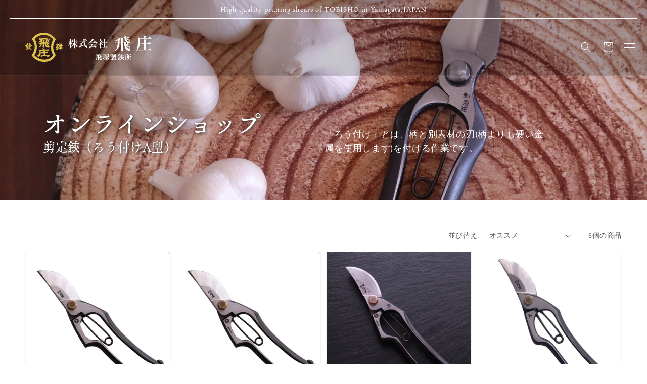

--- FILE ---
content_type: text/html; charset=utf-8
request_url: https://shop.tobisho.jp/collections/rouduke-a
body_size: 22375
content:
<!doctype html>
<html class="no-js" lang="ja">
  <head>
    <meta charset="utf-8">
    <meta http-equiv="X-UA-Compatible" content="IE=edge">
    <meta name="viewport" content="width=device-width,initial-scale=1">
    <meta name="theme-color" content="">
    <link rel="canonical" href="https://shop.tobisho.jp/collections/rouduke-a">
    <link rel="preconnect" href="https://cdn.shopify.com" crossorigin><link rel="icon" type="image/png" href="//shop.tobisho.jp/cdn/shop/files/favicon_32x32.png?v=1643946719"><link rel="preconnect" href="https://fonts.shopifycdn.com" crossorigin><title>
      剪定鋏（ろう付けA型）
 &ndash; (株)飛庄　飛塚製鋏所</title>

    
      <meta name="description" content="「ろう付け」とは、柄と別素材の刃(柄よりも硬い金属を使用します)を付ける作業です。">
    

    

<meta property="og:site_name" content="(株)飛庄　飛塚製鋏所">
<meta property="og:url" content="https://shop.tobisho.jp/collections/rouduke-a">
<meta property="og:title" content="剪定鋏（ろう付けA型）">
<meta property="og:type" content="product.group">
<meta property="og:description" content="「ろう付け」とは、柄と別素材の刃(柄よりも硬い金属を使用します)を付ける作業です。"><meta property="og:image" content="http://shop.tobisho.jp/cdn/shop/collections/A_200mm_F.jpg?v=1643031547">
  <meta property="og:image:secure_url" content="https://shop.tobisho.jp/cdn/shop/collections/A_200mm_F.jpg?v=1643031547">
  <meta property="og:image:width" content="1000">
  <meta property="og:image:height" content="1000"><meta name="twitter:card" content="summary_large_image">
<meta name="twitter:title" content="剪定鋏（ろう付けA型）">
<meta name="twitter:description" content="「ろう付け」とは、柄と別素材の刃(柄よりも硬い金属を使用します)を付ける作業です。">


    <script src="//shop.tobisho.jp/cdn/shop/t/1/assets/global.js?v=134895141903428787311640504840" defer="defer"></script>
    <script>window.performance && window.performance.mark && window.performance.mark('shopify.content_for_header.start');</script><meta id="shopify-digital-wallet" name="shopify-digital-wallet" content="/61807591671/digital_wallets/dialog">
<link rel="alternate" type="application/atom+xml" title="Feed" href="/collections/rouduke-a.atom" />
<link rel="alternate" type="application/json+oembed" href="https://shop.tobisho.jp/collections/rouduke-a.oembed">
<script async="async" src="/checkouts/internal/preloads.js?locale=ja-JP"></script>
<script id="shopify-features" type="application/json">{"accessToken":"9643011fbf146b837ebbdd176f6a96f1","betas":["rich-media-storefront-analytics"],"domain":"shop.tobisho.jp","predictiveSearch":false,"shopId":61807591671,"locale":"ja"}</script>
<script>var Shopify = Shopify || {};
Shopify.shop = "xn-ums43u9r6alhicsh.myshopify.com";
Shopify.locale = "ja";
Shopify.currency = {"active":"JPY","rate":"1.0"};
Shopify.country = "JP";
Shopify.theme = {"name":"Dawn","id":129741455607,"schema_name":"Dawn","schema_version":"2.5.0","theme_store_id":887,"role":"main"};
Shopify.theme.handle = "null";
Shopify.theme.style = {"id":null,"handle":null};
Shopify.cdnHost = "shop.tobisho.jp/cdn";
Shopify.routes = Shopify.routes || {};
Shopify.routes.root = "/";</script>
<script type="module">!function(o){(o.Shopify=o.Shopify||{}).modules=!0}(window);</script>
<script>!function(o){function n(){var o=[];function n(){o.push(Array.prototype.slice.apply(arguments))}return n.q=o,n}var t=o.Shopify=o.Shopify||{};t.loadFeatures=n(),t.autoloadFeatures=n()}(window);</script>
<script id="shop-js-analytics" type="application/json">{"pageType":"collection"}</script>
<script defer="defer" async type="module" src="//shop.tobisho.jp/cdn/shopifycloud/shop-js/modules/v2/client.init-shop-cart-sync_CC4YuqVi.ja.esm.js"></script>
<script defer="defer" async type="module" src="//shop.tobisho.jp/cdn/shopifycloud/shop-js/modules/v2/chunk.common_JNsxW_hy.esm.js"></script>
<script type="module">
  await import("//shop.tobisho.jp/cdn/shopifycloud/shop-js/modules/v2/client.init-shop-cart-sync_CC4YuqVi.ja.esm.js");
await import("//shop.tobisho.jp/cdn/shopifycloud/shop-js/modules/v2/chunk.common_JNsxW_hy.esm.js");

  window.Shopify.SignInWithShop?.initShopCartSync?.({"fedCMEnabled":true,"windoidEnabled":true});

</script>
<script id="__st">var __st={"a":61807591671,"offset":32400,"reqid":"66c7bddd-ee23-435b-a105-284719d12c07-1763370512","pageurl":"shop.tobisho.jp\/collections\/rouduke-a","u":"115cbe478c0d","p":"collection","rtyp":"collection","rid":370319393015};</script>
<script>window.ShopifyPaypalV4VisibilityTracking = true;</script>
<script id="captcha-bootstrap">!function(){'use strict';const t='contact',e='account',n='new_comment',o=[[t,t],['blogs',n],['comments',n],[t,'customer']],c=[[e,'customer_login'],[e,'guest_login'],[e,'recover_customer_password'],[e,'create_customer']],r=t=>t.map((([t,e])=>`form[action*='/${t}']:not([data-nocaptcha='true']) input[name='form_type'][value='${e}']`)).join(','),a=t=>()=>t?[...document.querySelectorAll(t)].map((t=>t.form)):[];function s(){const t=[...o],e=r(t);return a(e)}const i='password',u='form_key',d=['recaptcha-v3-token','g-recaptcha-response','h-captcha-response',i],f=()=>{try{return window.sessionStorage}catch{return}},m='__shopify_v',_=t=>t.elements[u];function p(t,e,n=!1){try{const o=window.sessionStorage,c=JSON.parse(o.getItem(e)),{data:r}=function(t){const{data:e,action:n}=t;return t[m]||n?{data:e,action:n}:{data:t,action:n}}(c);for(const[e,n]of Object.entries(r))t.elements[e]&&(t.elements[e].value=n);n&&o.removeItem(e)}catch(o){console.error('form repopulation failed',{error:o})}}const l='form_type',E='cptcha';function T(t){t.dataset[E]=!0}const w=window,h=w.document,L='Shopify',v='ce_forms',y='captcha';let A=!1;((t,e)=>{const n=(g='f06e6c50-85a8-45c8-87d0-21a2b65856fe',I='https://cdn.shopify.com/shopifycloud/storefront-forms-hcaptcha/ce_storefront_forms_captcha_hcaptcha.v1.5.2.iife.js',D={infoText:'hCaptchaによる保護',privacyText:'プライバシー',termsText:'利用規約'},(t,e,n)=>{const o=w[L][v],c=o.bindForm;if(c)return c(t,g,e,D).then(n);var r;o.q.push([[t,g,e,D],n]),r=I,A||(h.body.append(Object.assign(h.createElement('script'),{id:'captcha-provider',async:!0,src:r})),A=!0)});var g,I,D;w[L]=w[L]||{},w[L][v]=w[L][v]||{},w[L][v].q=[],w[L][y]=w[L][y]||{},w[L][y].protect=function(t,e){n(t,void 0,e),T(t)},Object.freeze(w[L][y]),function(t,e,n,w,h,L){const[v,y,A,g]=function(t,e,n){const i=e?o:[],u=t?c:[],d=[...i,...u],f=r(d),m=r(i),_=r(d.filter((([t,e])=>n.includes(e))));return[a(f),a(m),a(_),s()]}(w,h,L),I=t=>{const e=t.target;return e instanceof HTMLFormElement?e:e&&e.form},D=t=>v().includes(t);t.addEventListener('submit',(t=>{const e=I(t);if(!e)return;const n=D(e)&&!e.dataset.hcaptchaBound&&!e.dataset.recaptchaBound,o=_(e),c=g().includes(e)&&(!o||!o.value);(n||c)&&t.preventDefault(),c&&!n&&(function(t){try{if(!f())return;!function(t){const e=f();if(!e)return;const n=_(t);if(!n)return;const o=n.value;o&&e.removeItem(o)}(t);const e=Array.from(Array(32),(()=>Math.random().toString(36)[2])).join('');!function(t,e){_(t)||t.append(Object.assign(document.createElement('input'),{type:'hidden',name:u})),t.elements[u].value=e}(t,e),function(t,e){const n=f();if(!n)return;const o=[...t.querySelectorAll(`input[type='${i}']`)].map((({name:t})=>t)),c=[...d,...o],r={};for(const[a,s]of new FormData(t).entries())c.includes(a)||(r[a]=s);n.setItem(e,JSON.stringify({[m]:1,action:t.action,data:r}))}(t,e)}catch(e){console.error('failed to persist form',e)}}(e),e.submit())}));const S=(t,e)=>{t&&!t.dataset[E]&&(n(t,e.some((e=>e===t))),T(t))};for(const o of['focusin','change'])t.addEventListener(o,(t=>{const e=I(t);D(e)&&S(e,y())}));const B=e.get('form_key'),M=e.get(l),P=B&&M;t.addEventListener('DOMContentLoaded',(()=>{const t=y();if(P)for(const e of t)e.elements[l].value===M&&p(e,B);[...new Set([...A(),...v().filter((t=>'true'===t.dataset.shopifyCaptcha))])].forEach((e=>S(e,t)))}))}(h,new URLSearchParams(w.location.search),n,t,e,['guest_login'])})(!0,!0)}();</script>
<script integrity="sha256-52AcMU7V7pcBOXWImdc/TAGTFKeNjmkeM1Pvks/DTgc=" data-source-attribution="shopify.loadfeatures" defer="defer" src="//shop.tobisho.jp/cdn/shopifycloud/storefront/assets/storefront/load_feature-81c60534.js" crossorigin="anonymous"></script>
<script data-source-attribution="shopify.dynamic_checkout.dynamic.init">var Shopify=Shopify||{};Shopify.PaymentButton=Shopify.PaymentButton||{isStorefrontPortableWallets:!0,init:function(){window.Shopify.PaymentButton.init=function(){};var t=document.createElement("script");t.src="https://shop.tobisho.jp/cdn/shopifycloud/portable-wallets/latest/portable-wallets.ja.js",t.type="module",document.head.appendChild(t)}};
</script>
<script data-source-attribution="shopify.dynamic_checkout.buyer_consent">
  function portableWalletsHideBuyerConsent(e){var t=document.getElementById("shopify-buyer-consent"),n=document.getElementById("shopify-subscription-policy-button");t&&n&&(t.classList.add("hidden"),t.setAttribute("aria-hidden","true"),n.removeEventListener("click",e))}function portableWalletsShowBuyerConsent(e){var t=document.getElementById("shopify-buyer-consent"),n=document.getElementById("shopify-subscription-policy-button");t&&n&&(t.classList.remove("hidden"),t.removeAttribute("aria-hidden"),n.addEventListener("click",e))}window.Shopify?.PaymentButton&&(window.Shopify.PaymentButton.hideBuyerConsent=portableWalletsHideBuyerConsent,window.Shopify.PaymentButton.showBuyerConsent=portableWalletsShowBuyerConsent);
</script>
<script data-source-attribution="shopify.dynamic_checkout.cart.bootstrap">document.addEventListener("DOMContentLoaded",(function(){function t(){return document.querySelector("shopify-accelerated-checkout-cart, shopify-accelerated-checkout")}if(t())Shopify.PaymentButton.init();else{new MutationObserver((function(e,n){t()&&(Shopify.PaymentButton.init(),n.disconnect())})).observe(document.body,{childList:!0,subtree:!0})}}));
</script>
<script id="sections-script" data-sections="header,footer" defer="defer" src="//shop.tobisho.jp/cdn/shop/t/1/compiled_assets/scripts.js?621"></script>
<script>window.performance && window.performance.mark && window.performance.mark('shopify.content_for_header.end');</script>


    <style data-shopify>
      @font-face {
  font-family: Assistant;
  font-weight: 400;
  font-style: normal;
  font-display: swap;
  src: url("//shop.tobisho.jp/cdn/fonts/assistant/assistant_n4.9120912a469cad1cc292572851508ca49d12e768.woff2") format("woff2"),
       url("//shop.tobisho.jp/cdn/fonts/assistant/assistant_n4.6e9875ce64e0fefcd3f4446b7ec9036b3ddd2985.woff") format("woff");
}

      @font-face {
  font-family: Assistant;
  font-weight: 700;
  font-style: normal;
  font-display: swap;
  src: url("//shop.tobisho.jp/cdn/fonts/assistant/assistant_n7.bf44452348ec8b8efa3aa3068825305886b1c83c.woff2") format("woff2"),
       url("//shop.tobisho.jp/cdn/fonts/assistant/assistant_n7.0c887fee83f6b3bda822f1150b912c72da0f7b64.woff") format("woff");
}

      
      
      @font-face {
  font-family: Assistant;
  font-weight: 400;
  font-style: normal;
  font-display: swap;
  src: url("//shop.tobisho.jp/cdn/fonts/assistant/assistant_n4.9120912a469cad1cc292572851508ca49d12e768.woff2") format("woff2"),
       url("//shop.tobisho.jp/cdn/fonts/assistant/assistant_n4.6e9875ce64e0fefcd3f4446b7ec9036b3ddd2985.woff") format("woff");
}


      :root {
        --font-body-family: Assistant, sans-serif;
        --font-body-style: normal;
        --font-body-weight: 400;

        --font-heading-family: Assistant, sans-serif;
        --font-heading-style: normal;
        --font-heading-weight: 400;

        --font-body-scale: 1.0;
        --font-heading-scale: 1.0;

        --color-base-text: 18, 18, 18;
        --color-base-background-1: 255, 255, 255;
        --color-base-background-2: 243, 243, 243;
        --color-base-solid-button-labels: 255, 255, 255;
        --color-base-outline-button-labels: 18, 18, 18;
        --color-base-accent-1: 25, 67, 117;
        --color-base-accent-2: 199, 181, 103;
        --payment-terms-background-color: #FFFFFF;

        --gradient-base-background-1: #FFFFFF;
        --gradient-base-background-2: #F3F3F3;
        --gradient-base-accent-1: #194375;
        --gradient-base-accent-2: #c7b567;

        --page-width: 160rem;
        --page-width-margin: 2rem;
      }

      *,
      *::before,
      *::after {
        box-sizing: inherit;
      }

      html {
        box-sizing: border-box;
        font-size: calc(var(--font-body-scale) * 62.5%);
        height: 100%;
      }

      body {
        display: grid;
        grid-template-rows: auto auto 1fr auto;
        grid-template-columns: 100%;
        min-height: 100%;
        margin: 0;
        font-size: 1.5rem;
        letter-spacing: 0.06rem;
        line-height: calc(1 + 0.8 / var(--font-body-scale));
        font-family: var(--font-body-family);
        font-style: var(--font-body-style);
        font-weight: var(--font-body-weight);
      }

      @media screen and (min-width: 750px) {
        body {
          font-size: 1.6rem;
        }
      }
    </style>

    <link href="//shop.tobisho.jp/cdn/shop/t/1/assets/base.css?v=66804525312252619961640504857" rel="stylesheet" type="text/css" media="all" />
<link rel="preload" as="font" href="//shop.tobisho.jp/cdn/fonts/assistant/assistant_n4.9120912a469cad1cc292572851508ca49d12e768.woff2" type="font/woff2" crossorigin><link rel="preload" as="font" href="//shop.tobisho.jp/cdn/fonts/assistant/assistant_n4.9120912a469cad1cc292572851508ca49d12e768.woff2" type="font/woff2" crossorigin><link rel="stylesheet" href="//shop.tobisho.jp/cdn/shop/t/1/assets/component-predictive-search.css?v=10425135875555615991640504836" media="print" onload="this.media='all'"><script>document.documentElement.className = document.documentElement.className.replace('no-js', 'js');
    if (Shopify.designMode) {
      document.documentElement.classList.add('shopify-design-mode');
    }
    </script>
     <link href="//shop.tobisho.jp/cdn/shop/t/1/assets/custom.css?v=40713066893782625321648776524" rel="stylesheet" type="text/css" media="all" />
    <!---------フォント↓↓↓--------->
<script>
  (function(d) {
    var config = {
      kitId: 'yiu0aab',
      scriptTimeout: 3000,
      async: true
    },
    h=d.documentElement,t=setTimeout(function(){h.className=h.className.replace(/\bwf-loading\b/g,"")+" wf-inactive";},config.scriptTimeout),tk=d.createElement("script"),f=false,s=d.getElementsByTagName("script")[0],a;h.className+=" wf-loading";tk.src='https://use.typekit.net/'+config.kitId+'.js';tk.async=true;tk.onload=tk.onreadystatechange=function(){a=this.readyState;if(f||a&&a!="complete"&&a!="loaded")return;f=true;clearTimeout(t);try{Typekit.load(config)}catch(e){}};s.parentNode.insertBefore(tk,s)
  })(document);
</script>	
<!---------フォント↑↑↑↑--------->
  <link href="https://monorail-edge.shopifysvc.com" rel="dns-prefetch">
<script>(function(){if ("sendBeacon" in navigator && "performance" in window) {try {var session_token_from_headers = performance.getEntriesByType('navigation')[0].serverTiming.find(x => x.name == '_s').description;} catch {var session_token_from_headers = undefined;}var session_cookie_matches = document.cookie.match(/_shopify_s=([^;]*)/);var session_token_from_cookie = session_cookie_matches && session_cookie_matches.length === 2 ? session_cookie_matches[1] : "";var session_token = session_token_from_headers || session_token_from_cookie || "";function handle_abandonment_event(e) {var entries = performance.getEntries().filter(function(entry) {return /monorail-edge.shopifysvc.com/.test(entry.name);});if (!window.abandonment_tracked && entries.length === 0) {window.abandonment_tracked = true;var currentMs = Date.now();var navigation_start = performance.timing.navigationStart;var payload = {shop_id: 61807591671,url: window.location.href,navigation_start,duration: currentMs - navigation_start,session_token,page_type: "collection"};window.navigator.sendBeacon("https://monorail-edge.shopifysvc.com/v1/produce", JSON.stringify({schema_id: "online_store_buyer_site_abandonment/1.1",payload: payload,metadata: {event_created_at_ms: currentMs,event_sent_at_ms: currentMs}}));}}window.addEventListener('pagehide', handle_abandonment_event);}}());</script>
<script id="web-pixels-manager-setup">(function e(e,d,r,n,o){if(void 0===o&&(o={}),!Boolean(null===(a=null===(i=window.Shopify)||void 0===i?void 0:i.analytics)||void 0===a?void 0:a.replayQueue)){var i,a;window.Shopify=window.Shopify||{};var t=window.Shopify;t.analytics=t.analytics||{};var s=t.analytics;s.replayQueue=[],s.publish=function(e,d,r){return s.replayQueue.push([e,d,r]),!0};try{self.performance.mark("wpm:start")}catch(e){}var l=function(){var e={modern:/Edge?\/(1{2}[4-9]|1[2-9]\d|[2-9]\d{2}|\d{4,})\.\d+(\.\d+|)|Firefox\/(1{2}[4-9]|1[2-9]\d|[2-9]\d{2}|\d{4,})\.\d+(\.\d+|)|Chrom(ium|e)\/(9{2}|\d{3,})\.\d+(\.\d+|)|(Maci|X1{2}).+ Version\/(15\.\d+|(1[6-9]|[2-9]\d|\d{3,})\.\d+)([,.]\d+|)( \(\w+\)|)( Mobile\/\w+|) Safari\/|Chrome.+OPR\/(9{2}|\d{3,})\.\d+\.\d+|(CPU[ +]OS|iPhone[ +]OS|CPU[ +]iPhone|CPU IPhone OS|CPU iPad OS)[ +]+(15[._]\d+|(1[6-9]|[2-9]\d|\d{3,})[._]\d+)([._]\d+|)|Android:?[ /-](13[3-9]|1[4-9]\d|[2-9]\d{2}|\d{4,})(\.\d+|)(\.\d+|)|Android.+Firefox\/(13[5-9]|1[4-9]\d|[2-9]\d{2}|\d{4,})\.\d+(\.\d+|)|Android.+Chrom(ium|e)\/(13[3-9]|1[4-9]\d|[2-9]\d{2}|\d{4,})\.\d+(\.\d+|)|SamsungBrowser\/([2-9]\d|\d{3,})\.\d+/,legacy:/Edge?\/(1[6-9]|[2-9]\d|\d{3,})\.\d+(\.\d+|)|Firefox\/(5[4-9]|[6-9]\d|\d{3,})\.\d+(\.\d+|)|Chrom(ium|e)\/(5[1-9]|[6-9]\d|\d{3,})\.\d+(\.\d+|)([\d.]+$|.*Safari\/(?![\d.]+ Edge\/[\d.]+$))|(Maci|X1{2}).+ Version\/(10\.\d+|(1[1-9]|[2-9]\d|\d{3,})\.\d+)([,.]\d+|)( \(\w+\)|)( Mobile\/\w+|) Safari\/|Chrome.+OPR\/(3[89]|[4-9]\d|\d{3,})\.\d+\.\d+|(CPU[ +]OS|iPhone[ +]OS|CPU[ +]iPhone|CPU IPhone OS|CPU iPad OS)[ +]+(10[._]\d+|(1[1-9]|[2-9]\d|\d{3,})[._]\d+)([._]\d+|)|Android:?[ /-](13[3-9]|1[4-9]\d|[2-9]\d{2}|\d{4,})(\.\d+|)(\.\d+|)|Mobile Safari.+OPR\/([89]\d|\d{3,})\.\d+\.\d+|Android.+Firefox\/(13[5-9]|1[4-9]\d|[2-9]\d{2}|\d{4,})\.\d+(\.\d+|)|Android.+Chrom(ium|e)\/(13[3-9]|1[4-9]\d|[2-9]\d{2}|\d{4,})\.\d+(\.\d+|)|Android.+(UC? ?Browser|UCWEB|U3)[ /]?(15\.([5-9]|\d{2,})|(1[6-9]|[2-9]\d|\d{3,})\.\d+)\.\d+|SamsungBrowser\/(5\.\d+|([6-9]|\d{2,})\.\d+)|Android.+MQ{2}Browser\/(14(\.(9|\d{2,})|)|(1[5-9]|[2-9]\d|\d{3,})(\.\d+|))(\.\d+|)|K[Aa][Ii]OS\/(3\.\d+|([4-9]|\d{2,})\.\d+)(\.\d+|)/},d=e.modern,r=e.legacy,n=navigator.userAgent;return n.match(d)?"modern":n.match(r)?"legacy":"unknown"}(),u="modern"===l?"modern":"legacy",c=(null!=n?n:{modern:"",legacy:""})[u],f=function(e){return[e.baseUrl,"/wpm","/b",e.hashVersion,"modern"===e.buildTarget?"m":"l",".js"].join("")}({baseUrl:d,hashVersion:r,buildTarget:u}),m=function(e){var d=e.version,r=e.bundleTarget,n=e.surface,o=e.pageUrl,i=e.monorailEndpoint;return{emit:function(e){var a=e.status,t=e.errorMsg,s=(new Date).getTime(),l=JSON.stringify({metadata:{event_sent_at_ms:s},events:[{schema_id:"web_pixels_manager_load/3.1",payload:{version:d,bundle_target:r,page_url:o,status:a,surface:n,error_msg:t},metadata:{event_created_at_ms:s}}]});if(!i)return console&&console.warn&&console.warn("[Web Pixels Manager] No Monorail endpoint provided, skipping logging."),!1;try{return self.navigator.sendBeacon.bind(self.navigator)(i,l)}catch(e){}var u=new XMLHttpRequest;try{return u.open("POST",i,!0),u.setRequestHeader("Content-Type","text/plain"),u.send(l),!0}catch(e){return console&&console.warn&&console.warn("[Web Pixels Manager] Got an unhandled error while logging to Monorail."),!1}}}}({version:r,bundleTarget:l,surface:e.surface,pageUrl:self.location.href,monorailEndpoint:e.monorailEndpoint});try{o.browserTarget=l,function(e){var d=e.src,r=e.async,n=void 0===r||r,o=e.onload,i=e.onerror,a=e.sri,t=e.scriptDataAttributes,s=void 0===t?{}:t,l=document.createElement("script"),u=document.querySelector("head"),c=document.querySelector("body");if(l.async=n,l.src=d,a&&(l.integrity=a,l.crossOrigin="anonymous"),s)for(var f in s)if(Object.prototype.hasOwnProperty.call(s,f))try{l.dataset[f]=s[f]}catch(e){}if(o&&l.addEventListener("load",o),i&&l.addEventListener("error",i),u)u.appendChild(l);else{if(!c)throw new Error("Did not find a head or body element to append the script");c.appendChild(l)}}({src:f,async:!0,onload:function(){if(!function(){var e,d;return Boolean(null===(d=null===(e=window.Shopify)||void 0===e?void 0:e.analytics)||void 0===d?void 0:d.initialized)}()){var d=window.webPixelsManager.init(e)||void 0;if(d){var r=window.Shopify.analytics;r.replayQueue.forEach((function(e){var r=e[0],n=e[1],o=e[2];d.publishCustomEvent(r,n,o)})),r.replayQueue=[],r.publish=d.publishCustomEvent,r.visitor=d.visitor,r.initialized=!0}}},onerror:function(){return m.emit({status:"failed",errorMsg:"".concat(f," has failed to load")})},sri:function(e){var d=/^sha384-[A-Za-z0-9+/=]+$/;return"string"==typeof e&&d.test(e)}(c)?c:"",scriptDataAttributes:o}),m.emit({status:"loading"})}catch(e){m.emit({status:"failed",errorMsg:(null==e?void 0:e.message)||"Unknown error"})}}})({shopId: 61807591671,storefrontBaseUrl: "https://shop.tobisho.jp",extensionsBaseUrl: "https://extensions.shopifycdn.com/cdn/shopifycloud/web-pixels-manager",monorailEndpoint: "https://monorail-edge.shopifysvc.com/unstable/produce_batch",surface: "storefront-renderer",enabledBetaFlags: ["2dca8a86"],webPixelsConfigList: [{"id":"429687031","configuration":"{\"config\":\"{\\\"pixel_id\\\":\\\"G-WES8GHJFE4\\\",\\\"gtag_events\\\":[{\\\"type\\\":\\\"begin_checkout\\\",\\\"action_label\\\":\\\"G-WES8GHJFE4\\\"},{\\\"type\\\":\\\"search\\\",\\\"action_label\\\":\\\"G-WES8GHJFE4\\\"},{\\\"type\\\":\\\"view_item\\\",\\\"action_label\\\":\\\"G-WES8GHJFE4\\\"},{\\\"type\\\":\\\"purchase\\\",\\\"action_label\\\":\\\"G-WES8GHJFE4\\\"},{\\\"type\\\":\\\"page_view\\\",\\\"action_label\\\":\\\"G-WES8GHJFE4\\\"},{\\\"type\\\":\\\"add_payment_info\\\",\\\"action_label\\\":\\\"G-WES8GHJFE4\\\"},{\\\"type\\\":\\\"add_to_cart\\\",\\\"action_label\\\":\\\"G-WES8GHJFE4\\\"}],\\\"enable_monitoring_mode\\\":false}\"}","eventPayloadVersion":"v1","runtimeContext":"OPEN","scriptVersion":"b2a88bafab3e21179ed38636efcd8a93","type":"APP","apiClientId":1780363,"privacyPurposes":[],"dataSharingAdjustments":{"protectedCustomerApprovalScopes":["read_customer_address","read_customer_email","read_customer_name","read_customer_personal_data","read_customer_phone"]}},{"id":"shopify-app-pixel","configuration":"{}","eventPayloadVersion":"v1","runtimeContext":"STRICT","scriptVersion":"0450","apiClientId":"shopify-pixel","type":"APP","privacyPurposes":["ANALYTICS","MARKETING"]},{"id":"shopify-custom-pixel","eventPayloadVersion":"v1","runtimeContext":"LAX","scriptVersion":"0450","apiClientId":"shopify-pixel","type":"CUSTOM","privacyPurposes":["ANALYTICS","MARKETING"]}],isMerchantRequest: false,initData: {"shop":{"name":"(株)飛庄　飛塚製鋏所","paymentSettings":{"currencyCode":"JPY"},"myshopifyDomain":"xn-ums43u9r6alhicsh.myshopify.com","countryCode":"JP","storefrontUrl":"https:\/\/shop.tobisho.jp"},"customer":null,"cart":null,"checkout":null,"productVariants":[],"purchasingCompany":null},},"https://shop.tobisho.jp/cdn","ae1676cfwd2530674p4253c800m34e853cb",{"modern":"","legacy":""},{"shopId":"61807591671","storefrontBaseUrl":"https:\/\/shop.tobisho.jp","extensionBaseUrl":"https:\/\/extensions.shopifycdn.com\/cdn\/shopifycloud\/web-pixels-manager","surface":"storefront-renderer","enabledBetaFlags":"[\"2dca8a86\"]","isMerchantRequest":"false","hashVersion":"ae1676cfwd2530674p4253c800m34e853cb","publish":"custom","events":"[[\"page_viewed\",{}],[\"collection_viewed\",{\"collection\":{\"id\":\"370319393015\",\"title\":\"剪定鋏（ろう付けA型）\",\"productVariants\":[{\"price\":{\"amount\":11330.0,\"currencyCode\":\"JPY\"},\"product\":{\"title\":\"PS-04｜ろう付けA型｜安来鋼｜200 ㎜\",\"vendor\":\"(株)飛庄　飛塚製鋏所\",\"id\":\"7502576222455\",\"untranslatedTitle\":\"PS-04｜ろう付けA型｜安来鋼｜200 ㎜\",\"url\":\"\/products\/ps-04\",\"type\":\"\"},\"id\":\"42293062729975\",\"image\":{\"src\":\"\/\/shop.tobisho.jp\/cdn\/shop\/products\/A_200mm_F.jpg?v=1735180492\"},\"sku\":\"PS-04\",\"title\":\"Default Title\",\"untranslatedTitle\":\"Default Title\"},{\"price\":{\"amount\":13530.0,\"currencyCode\":\"JPY\"},\"product\":{\"title\":\"PS-06｜ろう付けA型｜安来青紙鋼 ｜200 ㎜\",\"vendor\":\"飛塚製鋏所\",\"id\":\"7509378072823\",\"untranslatedTitle\":\"PS-06｜ろう付けA型｜安来青紙鋼 ｜200 ㎜\",\"url\":\"\/products\/ps-6\",\"type\":\"\"},\"id\":\"42317818364151\",\"image\":{\"src\":\"\/\/shop.tobisho.jp\/cdn\/shop\/products\/A_200mm_F_71806f17-0757-445b-a78f-84f41d77d857.jpg?v=1681363103\"},\"sku\":\"PS-6\",\"title\":\"Default Title\",\"untranslatedTitle\":\"Default Title\"},{\"price\":{\"amount\":16830.0,\"currencyCode\":\"JPY\"},\"product\":{\"title\":\"PS-46｜ろう付けA型｜ダマスカス仕様｜200 ㎜\",\"vendor\":\"(株)飛庄　飛塚製鋏所\",\"id\":\"9578324394231\",\"untranslatedTitle\":\"PS-46｜ろう付けA型｜ダマスカス仕様｜200 ㎜\",\"url\":\"\/products\/ps-46\",\"type\":\"\"},\"id\":\"49308773220599\",\"image\":{\"src\":\"\/\/shop.tobisho.jp\/cdn\/shop\/files\/A_200mmF.jpg?v=1736239179\"},\"sku\":\"PS-46\",\"title\":\"Default Title\",\"untranslatedTitle\":\"Default Title\"},{\"price\":{\"amount\":12430.0,\"currencyCode\":\"JPY\"},\"product\":{\"title\":\"PS-03｜ろう付けA型｜安来鋼｜225 ㎜\",\"vendor\":\"飛塚製鋏所\",\"id\":\"7502561280247\",\"untranslatedTitle\":\"PS-03｜ろう付けA型｜安来鋼｜225 ㎜\",\"url\":\"\/products\/ps-3\",\"type\":\"\"},\"id\":\"42317694927095\",\"image\":{\"src\":\"\/\/shop.tobisho.jp\/cdn\/shop\/products\/A_225_F_03ae8b8a-cfa3-4247-b9d6-64b5d022a15c.jpg?v=1681364648\"},\"sku\":\"PS-3\",\"title\":\"Default Title\",\"untranslatedTitle\":\"Default Title\"},{\"price\":{\"amount\":14960.0,\"currencyCode\":\"JPY\"},\"product\":{\"title\":\"PS-05｜ろう付けA型｜安来青紙鋼 ｜225 ㎜\",\"vendor\":\"飛塚製鋏所\",\"id\":\"7483767619831\",\"untranslatedTitle\":\"PS-05｜ろう付けA型｜安来青紙鋼 ｜225 ㎜\",\"url\":\"\/products\/ps-5\",\"type\":\"\"},\"id\":\"42317738442999\",\"image\":{\"src\":\"\/\/shop.tobisho.jp\/cdn\/shop\/products\/A_225_F.jpg?v=1681364444\"},\"sku\":\"PS-5\",\"title\":\"Default Title\",\"untranslatedTitle\":\"Default Title\"},{\"price\":{\"amount\":18700.0,\"currencyCode\":\"JPY\"},\"product\":{\"title\":\"PS-45｜ろう付けA型｜ダマスカス仕様｜225 ㎜\",\"vendor\":\"(株)飛庄　飛塚製鋏所\",\"id\":\"9584189210871\",\"untranslatedTitle\":\"PS-45｜ろう付けA型｜ダマスカス仕様｜225 ㎜\",\"url\":\"\/products\/ps-45\",\"type\":\"\"},\"id\":\"49332720894199\",\"image\":{\"src\":\"\/\/shop.tobisho.jp\/cdn\/shop\/files\/A_225mm_F.jpg?v=1736304534\"},\"sku\":\"PS-45\",\"title\":\"Default Title\",\"untranslatedTitle\":\"Default Title\"}]}}]]"});</script><script>
  window.ShopifyAnalytics = window.ShopifyAnalytics || {};
  window.ShopifyAnalytics.meta = window.ShopifyAnalytics.meta || {};
  window.ShopifyAnalytics.meta.currency = 'JPY';
  var meta = {"products":[{"id":7502576222455,"gid":"gid:\/\/shopify\/Product\/7502576222455","vendor":"(株)飛庄　飛塚製鋏所","type":"","variants":[{"id":42293062729975,"price":1133000,"name":"PS-04｜ろう付けA型｜安来鋼｜200 ㎜","public_title":null,"sku":"PS-04"}],"remote":false},{"id":7509378072823,"gid":"gid:\/\/shopify\/Product\/7509378072823","vendor":"飛塚製鋏所","type":"","variants":[{"id":42317818364151,"price":1353000,"name":"PS-06｜ろう付けA型｜安来青紙鋼 ｜200 ㎜","public_title":null,"sku":"PS-6"}],"remote":false},{"id":9578324394231,"gid":"gid:\/\/shopify\/Product\/9578324394231","vendor":"(株)飛庄　飛塚製鋏所","type":"","variants":[{"id":49308773220599,"price":1683000,"name":"PS-46｜ろう付けA型｜ダマスカス仕様｜200 ㎜","public_title":null,"sku":"PS-46"}],"remote":false},{"id":7502561280247,"gid":"gid:\/\/shopify\/Product\/7502561280247","vendor":"飛塚製鋏所","type":"","variants":[{"id":42317694927095,"price":1243000,"name":"PS-03｜ろう付けA型｜安来鋼｜225 ㎜","public_title":null,"sku":"PS-3"}],"remote":false},{"id":7483767619831,"gid":"gid:\/\/shopify\/Product\/7483767619831","vendor":"飛塚製鋏所","type":"","variants":[{"id":42317738442999,"price":1496000,"name":"PS-05｜ろう付けA型｜安来青紙鋼 ｜225 ㎜","public_title":null,"sku":"PS-5"}],"remote":false},{"id":9584189210871,"gid":"gid:\/\/shopify\/Product\/9584189210871","vendor":"(株)飛庄　飛塚製鋏所","type":"","variants":[{"id":49332720894199,"price":1870000,"name":"PS-45｜ろう付けA型｜ダマスカス仕様｜225 ㎜","public_title":null,"sku":"PS-45"}],"remote":false}],"page":{"pageType":"collection","resourceType":"collection","resourceId":370319393015}};
  for (var attr in meta) {
    window.ShopifyAnalytics.meta[attr] = meta[attr];
  }
</script>
<script class="analytics">
  (function () {
    var customDocumentWrite = function(content) {
      var jquery = null;

      if (window.jQuery) {
        jquery = window.jQuery;
      } else if (window.Checkout && window.Checkout.$) {
        jquery = window.Checkout.$;
      }

      if (jquery) {
        jquery('body').append(content);
      }
    };

    var hasLoggedConversion = function(token) {
      if (token) {
        return document.cookie.indexOf('loggedConversion=' + token) !== -1;
      }
      return false;
    }

    var setCookieIfConversion = function(token) {
      if (token) {
        var twoMonthsFromNow = new Date(Date.now());
        twoMonthsFromNow.setMonth(twoMonthsFromNow.getMonth() + 2);

        document.cookie = 'loggedConversion=' + token + '; expires=' + twoMonthsFromNow;
      }
    }

    var trekkie = window.ShopifyAnalytics.lib = window.trekkie = window.trekkie || [];
    if (trekkie.integrations) {
      return;
    }
    trekkie.methods = [
      'identify',
      'page',
      'ready',
      'track',
      'trackForm',
      'trackLink'
    ];
    trekkie.factory = function(method) {
      return function() {
        var args = Array.prototype.slice.call(arguments);
        args.unshift(method);
        trekkie.push(args);
        return trekkie;
      };
    };
    for (var i = 0; i < trekkie.methods.length; i++) {
      var key = trekkie.methods[i];
      trekkie[key] = trekkie.factory(key);
    }
    trekkie.load = function(config) {
      trekkie.config = config || {};
      trekkie.config.initialDocumentCookie = document.cookie;
      var first = document.getElementsByTagName('script')[0];
      var script = document.createElement('script');
      script.type = 'text/javascript';
      script.onerror = function(e) {
        var scriptFallback = document.createElement('script');
        scriptFallback.type = 'text/javascript';
        scriptFallback.onerror = function(error) {
                var Monorail = {
      produce: function produce(monorailDomain, schemaId, payload) {
        var currentMs = new Date().getTime();
        var event = {
          schema_id: schemaId,
          payload: payload,
          metadata: {
            event_created_at_ms: currentMs,
            event_sent_at_ms: currentMs
          }
        };
        return Monorail.sendRequest("https://" + monorailDomain + "/v1/produce", JSON.stringify(event));
      },
      sendRequest: function sendRequest(endpointUrl, payload) {
        // Try the sendBeacon API
        if (window && window.navigator && typeof window.navigator.sendBeacon === 'function' && typeof window.Blob === 'function' && !Monorail.isIos12()) {
          var blobData = new window.Blob([payload], {
            type: 'text/plain'
          });

          if (window.navigator.sendBeacon(endpointUrl, blobData)) {
            return true;
          } // sendBeacon was not successful

        } // XHR beacon

        var xhr = new XMLHttpRequest();

        try {
          xhr.open('POST', endpointUrl);
          xhr.setRequestHeader('Content-Type', 'text/plain');
          xhr.send(payload);
        } catch (e) {
          console.log(e);
        }

        return false;
      },
      isIos12: function isIos12() {
        return window.navigator.userAgent.lastIndexOf('iPhone; CPU iPhone OS 12_') !== -1 || window.navigator.userAgent.lastIndexOf('iPad; CPU OS 12_') !== -1;
      }
    };
    Monorail.produce('monorail-edge.shopifysvc.com',
      'trekkie_storefront_load_errors/1.1',
      {shop_id: 61807591671,
      theme_id: 129741455607,
      app_name: "storefront",
      context_url: window.location.href,
      source_url: "//shop.tobisho.jp/cdn/s/trekkie.storefront.308893168db1679b4a9f8a086857af995740364f.min.js"});

        };
        scriptFallback.async = true;
        scriptFallback.src = '//shop.tobisho.jp/cdn/s/trekkie.storefront.308893168db1679b4a9f8a086857af995740364f.min.js';
        first.parentNode.insertBefore(scriptFallback, first);
      };
      script.async = true;
      script.src = '//shop.tobisho.jp/cdn/s/trekkie.storefront.308893168db1679b4a9f8a086857af995740364f.min.js';
      first.parentNode.insertBefore(script, first);
    };
    trekkie.load(
      {"Trekkie":{"appName":"storefront","development":false,"defaultAttributes":{"shopId":61807591671,"isMerchantRequest":null,"themeId":129741455607,"themeCityHash":"12405298978857853217","contentLanguage":"ja","currency":"JPY","eventMetadataId":"29d430c3-609b-4df2-9aa8-908b5d3bd35d"},"isServerSideCookieWritingEnabled":true,"monorailRegion":"shop_domain","enabledBetaFlags":["f0df213a"]},"Session Attribution":{},"S2S":{"facebookCapiEnabled":false,"source":"trekkie-storefront-renderer","apiClientId":580111}}
    );

    var loaded = false;
    trekkie.ready(function() {
      if (loaded) return;
      loaded = true;

      window.ShopifyAnalytics.lib = window.trekkie;

      var originalDocumentWrite = document.write;
      document.write = customDocumentWrite;
      try { window.ShopifyAnalytics.merchantGoogleAnalytics.call(this); } catch(error) {};
      document.write = originalDocumentWrite;

      window.ShopifyAnalytics.lib.page(null,{"pageType":"collection","resourceType":"collection","resourceId":370319393015,"shopifyEmitted":true});

      var match = window.location.pathname.match(/checkouts\/(.+)\/(thank_you|post_purchase)/)
      var token = match? match[1]: undefined;
      if (!hasLoggedConversion(token)) {
        setCookieIfConversion(token);
        window.ShopifyAnalytics.lib.track("Viewed Product Category",{"currency":"JPY","category":"Collection: rouduke-a","collectionName":"rouduke-a","collectionId":370319393015,"nonInteraction":true},undefined,undefined,{"shopifyEmitted":true});
      }
    });


        var eventsListenerScript = document.createElement('script');
        eventsListenerScript.async = true;
        eventsListenerScript.src = "//shop.tobisho.jp/cdn/shopifycloud/storefront/assets/shop_events_listener-3da45d37.js";
        document.getElementsByTagName('head')[0].appendChild(eventsListenerScript);

})();</script>
<script
  defer
  src="https://shop.tobisho.jp/cdn/shopifycloud/perf-kit/shopify-perf-kit-2.1.2.min.js"
  data-application="storefront-renderer"
  data-shop-id="61807591671"
  data-render-region="gcp-us-central1"
  data-page-type="collection"
  data-theme-instance-id="129741455607"
  data-theme-name="Dawn"
  data-theme-version="2.5.0"
  data-monorail-region="shop_domain"
  data-resource-timing-sampling-rate="10"
  data-shs="true"
  data-shs-beacon="true"
  data-shs-export-with-fetch="true"
  data-shs-logs-sample-rate="1"
></script>
</head>

  <body class="gradient">
<!--カスタムハンバーガー-->
<div class="custom-humberger">
<div class="openbtn"><span></span><span></span><span></span></div>
<nav id="g-nav">
<div id="g-nav-list"><!--ナビの数が増えた場合縦スクロールするためのdiv※不要なら削除-->
<ul class="accordion-area">
<div class="humberger-logo"><img src="https://cdn.shopify.com/s/files/1/0618/0759/1671/files/cropped-logo_1_250x.webp?v=1643431365" alt="飛塚製鋏所"></div>
<li class="lev1 lev1-noborder"><a href="https://www.tobisho.jp/">ホーム</a></li> 
<li class="lev1"><a href="https://www.tobisho.jp/about/">飛塚製鋏所とは</a></li> 
<li class="lev1">
  <section class="accordion-section">
<span class="navimenu-title">製品について</span>
<div class="navimenu-box">
<li class="lev2"><a href="https://www.tobisho.jp/feature/">特長・種類</a></li>
	<li class="lev2"><a href="https://www.tobisho.jp/feature/sentei/">剪定鋏</a></li>
	<li class="lev2"><a href="https://www.tobisho.jp/commentary/">剪定鋏 型の特徴</a></li>
	<li class="lev2"><a href="https://www.tobisho.jp/feature/mekiri/">芽切鋏</a></li>
	<li class="lev2"><a href="https://www.tobisho.jp/feature/karikomi/">刈込鋏</a></li>
</div>
</section>
  </li> 
<li class="lev1"><a href="https://www.tobisho.jp/process/">製造工程</a></li> 
<li class="lev1"><a href="https://www.tobisho.jp/maintenance/">お手入れ・修理のご案内</a></li> 
<li class="lev1">
  <section class="accordion-section">
<span class="navimenu-title">オンラインショップ</span>
<div class="navimenu-box">
  <li class="lev2"><a href="/collections/all">すべての製品</a></li>
	<li class="lev2"><a href="/collections/sentei">剪定鋏</a></li>
	<li class="lev2"><a href="/collections/mekiri">芽切鋏</a></li>
	<li class="lev2"><a href="/collections/karikomi">刈込鋏</a></li>
  <li class="lev2"><a href="/collections/lefthand">左利き型</a></li>
  <li class="lev2"><a href="/collections/parts">付属品</a></li>
</div>
</section>
  </li> 
<li class="lev1"><a href="https://www.tobisho.jp/guide/">ご利用ガイド</a></li> 
<li class="lev1"><a href="https://www.tobisho.jp/tokusho/">特定商取引法に基づく表記</a></li> 
<li class="lev1"><a href="https://www.tobisho.jp/privacy_policy/">プライバシーポリシー</a></li> 
<li class="lev1"><a href="https://www.tobisho.jp/company/">会社案内</a></li> 
<li class="lev1"><a href="https://www.tobisho.jp/category/all_news/">ニュース</a></li> 
<li class="lev1"><a href="https://www.tobisho.jp/contact/">お問い合わせ</a></li> 
</ul>
</div>
</nav>
<div class="circle-bg"></div>
</div>
<!--/カスタムハンバーガー-->
    <a class="skip-to-content-link button visually-hidden" href="#MainContent">
      コンテンツに進む
    </a>

    <div id="shopify-section-announcement-bar" class="shopify-section"><div class="announcement-bar color-background-1 gradient" role="region" aria-label="告知" ><p class="announcement-bar__message h5">
                High quality pruning shears of TOBISHO in Yamagata,JAPAN
</p></div>
</div>
    <div id="shopify-section-header" class="shopify-section"><link rel="stylesheet" href="//shop.tobisho.jp/cdn/shop/t/1/assets/component-list-menu.css?v=161614383810958508431640504845" media="print" onload="this.media='all'">
<link rel="stylesheet" href="//shop.tobisho.jp/cdn/shop/t/1/assets/component-search.css?v=128662198121899399791640504831" media="print" onload="this.media='all'">
<link rel="stylesheet" href="//shop.tobisho.jp/cdn/shop/t/1/assets/component-menu-drawer.css?v=25441607779389632351640504834" media="print" onload="this.media='all'">
<link rel="stylesheet" href="//shop.tobisho.jp/cdn/shop/t/1/assets/component-cart-notification.css?v=460858370205038421640504829" media="print" onload="this.media='all'">
<link rel="stylesheet" href="//shop.tobisho.jp/cdn/shop/t/1/assets/component-cart-items.css?v=157471800145148034221640504857" media="print" onload="this.media='all'"><link rel="stylesheet" href="//shop.tobisho.jp/cdn/shop/t/1/assets/component-price.css?v=5328827735059554991640504834" media="print" onload="this.media='all'">
  <link rel="stylesheet" href="//shop.tobisho.jp/cdn/shop/t/1/assets/component-loading-overlay.css?v=167310470843593579841640504860" media="print" onload="this.media='all'"><noscript><link href="//shop.tobisho.jp/cdn/shop/t/1/assets/component-list-menu.css?v=161614383810958508431640504845" rel="stylesheet" type="text/css" media="all" /></noscript>
<noscript><link href="//shop.tobisho.jp/cdn/shop/t/1/assets/component-search.css?v=128662198121899399791640504831" rel="stylesheet" type="text/css" media="all" /></noscript>
<noscript><link href="//shop.tobisho.jp/cdn/shop/t/1/assets/component-menu-drawer.css?v=25441607779389632351640504834" rel="stylesheet" type="text/css" media="all" /></noscript>
<noscript><link href="//shop.tobisho.jp/cdn/shop/t/1/assets/component-cart-notification.css?v=460858370205038421640504829" rel="stylesheet" type="text/css" media="all" /></noscript>
<noscript><link href="//shop.tobisho.jp/cdn/shop/t/1/assets/component-cart-items.css?v=157471800145148034221640504857" rel="stylesheet" type="text/css" media="all" /></noscript>

<style>
  header-drawer {
    justify-self: start;
    margin-left: -1.2rem;
  }

  @media screen and (min-width: 990px) {
    header-drawer {
      display: none;
    }
  }

  .menu-drawer-container {
    display: flex;
  }

  .list-menu {
    list-style: none;
    padding: 0;
    margin: 0;
  }

  .list-menu--inline {
    display: inline-flex;
    flex-wrap: wrap;
  }

  summary.list-menu__item {
    padding-right: 2.7rem;
  }

  .list-menu__item {
    display: flex;
    align-items: center;
    line-height: calc(1 + 0.3 / var(--font-body-scale));
  }

  .list-menu__item--link {
    text-decoration: none;
    padding-bottom: 1rem;
    padding-top: 1rem;
    line-height: calc(1 + 0.8 / var(--font-body-scale));
  }

  @media screen and (min-width: 750px) {
    .list-menu__item--link {
      padding-bottom: 0.5rem;
      padding-top: 0.5rem;
    }
  }
</style>

<script src="//shop.tobisho.jp/cdn/shop/t/1/assets/details-disclosure.js?v=118626640824924522881640504854" defer="defer"></script>
<script src="//shop.tobisho.jp/cdn/shop/t/1/assets/details-modal.js?v=4511761896672669691640504853" defer="defer"></script>
<script src="//shop.tobisho.jp/cdn/shop/t/1/assets/cart-notification.js?v=18770815536247936311640504833" defer="defer"></script>

<svg xmlns="http://www.w3.org/2000/svg" class="hidden">
  <symbol id="icon-search" viewbox="0 0 18 19" fill="none">
    <path fill-rule="evenodd" clip-rule="evenodd" d="M11.03 11.68A5.784 5.784 0 112.85 3.5a5.784 5.784 0 018.18 8.18zm.26 1.12a6.78 6.78 0 11.72-.7l5.4 5.4a.5.5 0 11-.71.7l-5.41-5.4z" fill="currentColor"/>
  </symbol>

  <symbol id="icon-close" class="icon icon-close" fill="none" viewBox="0 0 18 17">
    <path d="M.865 15.978a.5.5 0 00.707.707l7.433-7.431 7.579 7.282a.501.501 0 00.846-.37.5.5 0 00-.153-.351L9.712 8.546l7.417-7.416a.5.5 0 10-.707-.708L8.991 7.853 1.413.573a.5.5 0 10-.693.72l7.563 7.268-7.418 7.417z" fill="currentColor">
  </symbol>
</svg>
<sticky-header class="header-wrapper color-inverse gradient header-wrapper--border-bottom">
  <header class="header header--middle-left page-width header--has-menu"><header-drawer data-breakpoint="tablet">
        <details id="Details-menu-drawer-container" class="menu-drawer-container">
          <summary class="header__icon header__icon--menu header__icon--summary link focus-inset" aria-label="メニュー">
            <span>
              <svg xmlns="http://www.w3.org/2000/svg" aria-hidden="true" focusable="false" role="presentation" class="icon icon-hamburger" fill="none" viewBox="0 0 18 16">
  <path d="M1 .5a.5.5 0 100 1h15.71a.5.5 0 000-1H1zM.5 8a.5.5 0 01.5-.5h15.71a.5.5 0 010 1H1A.5.5 0 01.5 8zm0 7a.5.5 0 01.5-.5h15.71a.5.5 0 010 1H1a.5.5 0 01-.5-.5z" fill="currentColor">
</svg>

              <svg xmlns="http://www.w3.org/2000/svg" aria-hidden="true" focusable="false" role="presentation" class="icon icon-close" fill="none" viewBox="0 0 18 17">
  <path d="M.865 15.978a.5.5 0 00.707.707l7.433-7.431 7.579 7.282a.501.501 0 00.846-.37.5.5 0 00-.153-.351L9.712 8.546l7.417-7.416a.5.5 0 10-.707-.708L8.991 7.853 1.413.573a.5.5 0 10-.693.72l7.563 7.268-7.418 7.417z" fill="currentColor">
</svg>

            </span>
          </summary>
          <div id="menu-drawer" class="menu-drawer motion-reduce" tabindex="-1">
            <div class="menu-drawer__inner-container">
              <div class="menu-drawer__navigation-container">
                <nav class="menu-drawer__navigation">
                  <ul class="menu-drawer__menu list-menu" role="list"><li><a href="http://www.tobisho.jp/about/" class="menu-drawer__menu-item list-menu__item link link--text focus-inset">
                            飛塚製鋏所とは
                          </a></li><li><details id="Details-menu-drawer-menu-item-2">
                            <summary class="menu-drawer__menu-item list-menu__item link link--text focus-inset">
                              製品について
                              <svg viewBox="0 0 14 10" fill="none" aria-hidden="true" focusable="false" role="presentation" class="icon icon-arrow" xmlns="http://www.w3.org/2000/svg">
  <path fill-rule="evenodd" clip-rule="evenodd" d="M8.537.808a.5.5 0 01.817-.162l4 4a.5.5 0 010 .708l-4 4a.5.5 0 11-.708-.708L11.793 5.5H1a.5.5 0 010-1h10.793L8.646 1.354a.5.5 0 01-.109-.546z" fill="currentColor">
</svg>

                              <svg aria-hidden="true" focusable="false" role="presentation" class="icon icon-caret" viewBox="0 0 10 6">
  <path fill-rule="evenodd" clip-rule="evenodd" d="M9.354.646a.5.5 0 00-.708 0L5 4.293 1.354.646a.5.5 0 00-.708.708l4 4a.5.5 0 00.708 0l4-4a.5.5 0 000-.708z" fill="currentColor">
</svg>

                            </summary>
                            <div id="link-製品について" class="menu-drawer__submenu motion-reduce" tabindex="-1">
                              <div class="menu-drawer__inner-submenu">
                                <button class="menu-drawer__close-button link link--text focus-inset" aria-expanded="true">
                                  <svg viewBox="0 0 14 10" fill="none" aria-hidden="true" focusable="false" role="presentation" class="icon icon-arrow" xmlns="http://www.w3.org/2000/svg">
  <path fill-rule="evenodd" clip-rule="evenodd" d="M8.537.808a.5.5 0 01.817-.162l4 4a.5.5 0 010 .708l-4 4a.5.5 0 11-.708-.708L11.793 5.5H1a.5.5 0 010-1h10.793L8.646 1.354a.5.5 0 01-.109-.546z" fill="currentColor">
</svg>

                                  製品について
                                </button>
                                <ul class="menu-drawer__menu list-menu" role="list" tabindex="-1"><li><a href="http://www.tobisho.jp/feature/" class="menu-drawer__menu-item link link--text list-menu__item focus-inset">
                                          特長・種類
                                        </a></li><li><a href="http://www.tobisho.jp/product/sentei/" class="menu-drawer__menu-item link link--text list-menu__item focus-inset">
                                          剪定鋏
                                        </a></li><li><a href="http://www.tobisho.jp/product/mekiri/" class="menu-drawer__menu-item link link--text list-menu__item focus-inset">
                                          芽切鋏
                                        </a></li><li><a href="http://www.tobisho.jp/product/karikomi/" class="menu-drawer__menu-item link link--text list-menu__item focus-inset">
                                          刈込鋏
                                        </a></li></ul>
                              </div>
                            </div>
                          </details></li><li><a href="http://www.tobisho.jp/process/" class="menu-drawer__menu-item list-menu__item link link--text focus-inset">
                            製造工程
                          </a></li><li><a href="http://www.tobisho.jp/maintenance/" class="menu-drawer__menu-item list-menu__item link link--text focus-inset">
                            お手入れ・修理
                          </a></li><li><a href="http://www.tobisho.jp/contact" class="menu-drawer__menu-item list-menu__item link link--text focus-inset">
                            お問い合わせ
                          </a></li><li><details id="Details-menu-drawer-menu-item-6">
                            <summary class="menu-drawer__menu-item list-menu__item link link--text focus-inset">
                              オンラインショップ
                              <svg viewBox="0 0 14 10" fill="none" aria-hidden="true" focusable="false" role="presentation" class="icon icon-arrow" xmlns="http://www.w3.org/2000/svg">
  <path fill-rule="evenodd" clip-rule="evenodd" d="M8.537.808a.5.5 0 01.817-.162l4 4a.5.5 0 010 .708l-4 4a.5.5 0 11-.708-.708L11.793 5.5H1a.5.5 0 010-1h10.793L8.646 1.354a.5.5 0 01-.109-.546z" fill="currentColor">
</svg>

                              <svg aria-hidden="true" focusable="false" role="presentation" class="icon icon-caret" viewBox="0 0 10 6">
  <path fill-rule="evenodd" clip-rule="evenodd" d="M9.354.646a.5.5 0 00-.708 0L5 4.293 1.354.646a.5.5 0 00-.708.708l4 4a.5.5 0 00.708 0l4-4a.5.5 0 000-.708z" fill="currentColor">
</svg>

                            </summary>
                            <div id="link-オンラインショップ" class="menu-drawer__submenu motion-reduce" tabindex="-1">
                              <div class="menu-drawer__inner-submenu">
                                <button class="menu-drawer__close-button link link--text focus-inset" aria-expanded="true">
                                  <svg viewBox="0 0 14 10" fill="none" aria-hidden="true" focusable="false" role="presentation" class="icon icon-arrow" xmlns="http://www.w3.org/2000/svg">
  <path fill-rule="evenodd" clip-rule="evenodd" d="M8.537.808a.5.5 0 01.817-.162l4 4a.5.5 0 010 .708l-4 4a.5.5 0 11-.708-.708L11.793 5.5H1a.5.5 0 010-1h10.793L8.646 1.354a.5.5 0 01-.109-.546z" fill="currentColor">
</svg>

                                  オンラインショップ
                                </button>
                                <ul class="menu-drawer__menu list-menu" role="list" tabindex="-1"><li><a href="/collections/all" class="menu-drawer__menu-item link link--text list-menu__item focus-inset">
                                          すべての製品
                                        </a></li><li><a href="/collections/sentei" class="menu-drawer__menu-item link link--text list-menu__item focus-inset">
                                          剪定鋏
                                        </a></li><li><a href="/collections/mekiri" class="menu-drawer__menu-item link link--text list-menu__item focus-inset">
                                          芽切鋏
                                        </a></li><li><a href="/collections/karikomi" class="menu-drawer__menu-item link link--text list-menu__item focus-inset">
                                          刈込鋏
                                        </a></li><li><a href="/collections/lefthand" class="menu-drawer__menu-item link link--text list-menu__item focus-inset">
                                          左利き型
                                        </a></li><li><a href="/collections/parts" class="menu-drawer__menu-item link link--text list-menu__item focus-inset">
                                          付属品
                                        </a></li></ul>
                              </div>
                            </div>
                          </details></li></ul>
                </nav>
                <div class="menu-drawer__utility-links"><a href="/account/login" class="menu-drawer__account link focus-inset h5">
                      <svg xmlns="http://www.w3.org/2000/svg" aria-hidden="true" focusable="false" role="presentation" class="icon icon-account" fill="none" viewBox="0 0 18 19">
  <path fill-rule="evenodd" clip-rule="evenodd" d="M6 4.5a3 3 0 116 0 3 3 0 01-6 0zm3-4a4 4 0 100 8 4 4 0 000-8zm5.58 12.15c1.12.82 1.83 2.24 1.91 4.85H1.51c.08-2.6.79-4.03 1.9-4.85C4.66 11.75 6.5 11.5 9 11.5s4.35.26 5.58 1.15zM9 10.5c-2.5 0-4.65.24-6.17 1.35C1.27 12.98.5 14.93.5 18v.5h17V18c0-3.07-.77-5.02-2.33-6.15-1.52-1.1-3.67-1.35-6.17-1.35z" fill="currentColor">
</svg>

ログイン</a><ul class="list list-social list-unstyled" role="list"></ul>
                </div>
              </div>
            </div>
          </div>
        </details>
      </header-drawer><a href="https://www.tobisho.jp/" class="header__heading-link link link--text focus-inset"><img srcset="//shop.tobisho.jp/cdn/shop/files/new_logo_1_250x.png?v=1646614153 1x, //shop.tobisho.jp/cdn/shop/files/new_logo_1_250x@2x.png?v=1646614153 2x"
              src="//shop.tobisho.jp/cdn/shop/files/new_logo_1_250x.png?v=1646614153"
              loading="lazy"
              class="header__heading-logo"
              width="800"
              height="182"
              alt="(株)飛庄　飛塚製鋏所"
            ></a><nav class="header__inline-menu">
        <ul class="list-menu list-menu--inline" role="list"><li><a href="http://www.tobisho.jp/about/" class="header__menu-item header__menu-item list-menu__item link link--text focus-inset">
                  <span>飛塚製鋏所とは</span>
                </a></li><li><details-disclosure>
                  <details id="Details-HeaderMenu-2">
                    <summary class="header__menu-item list-menu__item link focus-inset">
                      <span>製品について</span>
                      <svg aria-hidden="true" focusable="false" role="presentation" class="icon icon-caret" viewBox="0 0 10 6">
  <path fill-rule="evenodd" clip-rule="evenodd" d="M9.354.646a.5.5 0 00-.708 0L5 4.293 1.354.646a.5.5 0 00-.708.708l4 4a.5.5 0 00.708 0l4-4a.5.5 0 000-.708z" fill="currentColor">
</svg>

                    </summary>
                    <ul id="HeaderMenu-MenuList-2" class="header__submenu list-menu list-menu--disclosure caption-large motion-reduce" role="list" tabindex="-1"><li><a href="http://www.tobisho.jp/feature/" class="header__menu-item list-menu__item link link--text focus-inset caption-large">
                              特長・種類
                            </a></li><li><a href="http://www.tobisho.jp/product/sentei/" class="header__menu-item list-menu__item link link--text focus-inset caption-large">
                              剪定鋏
                            </a></li><li><a href="http://www.tobisho.jp/product/mekiri/" class="header__menu-item list-menu__item link link--text focus-inset caption-large">
                              芽切鋏
                            </a></li><li><a href="http://www.tobisho.jp/product/karikomi/" class="header__menu-item list-menu__item link link--text focus-inset caption-large">
                              刈込鋏
                            </a></li></ul>
                  </details>
                </details-disclosure></li><li><a href="http://www.tobisho.jp/process/" class="header__menu-item header__menu-item list-menu__item link link--text focus-inset">
                  <span>製造工程</span>
                </a></li><li><a href="http://www.tobisho.jp/maintenance/" class="header__menu-item header__menu-item list-menu__item link link--text focus-inset">
                  <span>お手入れ・修理</span>
                </a></li><li><a href="http://www.tobisho.jp/contact" class="header__menu-item header__menu-item list-menu__item link link--text focus-inset">
                  <span>お問い合わせ</span>
                </a></li><li><details-disclosure>
                  <details id="Details-HeaderMenu-6">
                    <summary class="header__menu-item list-menu__item link focus-inset">
                      <span>オンラインショップ</span>
                      <svg aria-hidden="true" focusable="false" role="presentation" class="icon icon-caret" viewBox="0 0 10 6">
  <path fill-rule="evenodd" clip-rule="evenodd" d="M9.354.646a.5.5 0 00-.708 0L5 4.293 1.354.646a.5.5 0 00-.708.708l4 4a.5.5 0 00.708 0l4-4a.5.5 0 000-.708z" fill="currentColor">
</svg>

                    </summary>
                    <ul id="HeaderMenu-MenuList-6" class="header__submenu list-menu list-menu--disclosure caption-large motion-reduce" role="list" tabindex="-1"><li><a href="/collections/all" class="header__menu-item list-menu__item link link--text focus-inset caption-large">
                              すべての製品
                            </a></li><li><a href="/collections/sentei" class="header__menu-item list-menu__item link link--text focus-inset caption-large">
                              剪定鋏
                            </a></li><li><a href="/collections/mekiri" class="header__menu-item list-menu__item link link--text focus-inset caption-large">
                              芽切鋏
                            </a></li><li><a href="/collections/karikomi" class="header__menu-item list-menu__item link link--text focus-inset caption-large">
                              刈込鋏
                            </a></li><li><a href="/collections/lefthand" class="header__menu-item list-menu__item link link--text focus-inset caption-large">
                              左利き型
                            </a></li><li><a href="/collections/parts" class="header__menu-item list-menu__item link link--text focus-inset caption-large">
                              付属品
                            </a></li></ul>
                  </details>
                </details-disclosure></li></ul>
      </nav><div class="header__icons">
      <details-modal class="header__search">
        <details>
          <summary class="header__icon header__icon--search header__icon--summary link focus-inset modal__toggle" aria-haspopup="dialog" aria-label="検索">
            <span>
              <svg class="modal__toggle-open icon icon-search" aria-hidden="true" focusable="false" role="presentation">
                <use href="#icon-search">
              </svg>
              <svg class="modal__toggle-close icon icon-close" aria-hidden="true" focusable="false" role="presentation">
                <use href="#icon-close">
              </svg>
            </span>
          </summary>
          <div class="search-modal modal__content" role="dialog" aria-modal="true" aria-label="検索">
            <div class="modal-overlay"></div>
            <div class="search-modal__content" tabindex="-1"><predictive-search class="search-modal__form" data-loading-text="読み込み中…"><form action="/search" method="get" role="search" class="search search-modal__form">
                  <div class="field">
                    <input class="search__input field__input"
                      id="Search-In-Modal"
                      type="search"
                      name="q"
                      value=""
                      placeholder="検索"role="combobox"
                        aria-expanded="false"
                        aria-owns="predictive-search-results-list"
                        aria-controls="predictive-search-results-list"
                        aria-haspopup="listbox"
                        aria-autocomplete="list"
                        autocorrect="off"
                        autocomplete="off"
                        autocapitalize="off"
                        spellcheck="false">
                    <label class="field__label" for="Search-In-Modal">検索</label>
                    <input type="hidden" name="options[prefix]" value="last">
                    <button class="search__button field__button" aria-label="検索">
                      <svg class="icon icon-search" aria-hidden="true" focusable="false" role="presentation">
                        <use href="#icon-search">
                      </svg>
                    </button>
                  </div><div class="predictive-search predictive-search--header" tabindex="-1" data-predictive-search>
                      <div class="predictive-search__loading-state">
                        <svg aria-hidden="true" focusable="false" role="presentation" class="spinner" viewBox="0 0 66 66" xmlns="http://www.w3.org/2000/svg">
                          <circle class="path" fill="none" stroke-width="6" cx="33" cy="33" r="30"></circle>
                        </svg>
                      </div>
                    </div>

                    <span class="predictive-search-status visually-hidden" role="status" aria-hidden="true"></span></form></predictive-search><button type="button" class="search-modal__close-button modal__close-button link link--text focus-inset" aria-label="閉じる">
                <svg class="icon icon-close" aria-hidden="true" focusable="false" role="presentation">
                  <use href="#icon-close">
                </svg>
              </button>
            </div>
          </div>
        </details>
      </details-modal><a href="/account/login" class="header__icon header__icon--account link focus-inset small-hide">
          <svg xmlns="http://www.w3.org/2000/svg" aria-hidden="true" focusable="false" role="presentation" class="icon icon-account" fill="none" viewBox="0 0 18 19">
  <path fill-rule="evenodd" clip-rule="evenodd" d="M6 4.5a3 3 0 116 0 3 3 0 01-6 0zm3-4a4 4 0 100 8 4 4 0 000-8zm5.58 12.15c1.12.82 1.83 2.24 1.91 4.85H1.51c.08-2.6.79-4.03 1.9-4.85C4.66 11.75 6.5 11.5 9 11.5s4.35.26 5.58 1.15zM9 10.5c-2.5 0-4.65.24-6.17 1.35C1.27 12.98.5 14.93.5 18v.5h17V18c0-3.07-.77-5.02-2.33-6.15-1.52-1.1-3.67-1.35-6.17-1.35z" fill="currentColor">
</svg>

          <span class="visually-hidden">ログイン</span>
        </a><a href="/cart" class="header__icon header__icon--cart link focus-inset" id="cart-icon-bubble"><svg class="icon icon-cart-empty" aria-hidden="true" focusable="false" role="presentation" xmlns="http://www.w3.org/2000/svg" viewBox="0 0 40 40" fill="none">
  <path d="m15.75 11.8h-3.16l-.77 11.6a5 5 0 0 0 4.99 5.34h7.38a5 5 0 0 0 4.99-5.33l-.78-11.61zm0 1h-2.22l-.71 10.67a4 4 0 0 0 3.99 4.27h7.38a4 4 0 0 0 4-4.27l-.72-10.67h-2.22v.63a4.75 4.75 0 1 1 -9.5 0zm8.5 0h-7.5v.63a3.75 3.75 0 1 0 7.5 0z" fill="currentColor" fill-rule="evenodd"/>
</svg>
<span class="visually-hidden">カート</span></a>
    </div>
  </header>
</sticky-header>

<cart-notification>
  <div class="cart-notification-wrapper page-width color-inverse">
    <div id="cart-notification" class="cart-notification focus-inset" aria-modal="true" aria-label="カートにアイテムが追加されました" role="dialog" tabindex="-1">
      <div class="cart-notification__header">
        <h2 class="cart-notification__heading caption-large text-body"><svg class="icon icon-checkmark color-foreground-text" aria-hidden="true" focusable="false" xmlns="http://www.w3.org/2000/svg" viewBox="0 0 12 9" fill="none">
  <path fill-rule="evenodd" clip-rule="evenodd" d="M11.35.643a.5.5 0 01.006.707l-6.77 6.886a.5.5 0 01-.719-.006L.638 4.845a.5.5 0 11.724-.69l2.872 3.011 6.41-6.517a.5.5 0 01.707-.006h-.001z" fill="currentColor"/>
</svg>
カートにアイテムが追加されました</h2>
        <button type="button" class="cart-notification__close modal__close-button link link--text focus-inset" aria-label="閉じる">
          <svg class="icon icon-close" aria-hidden="true" focusable="false"><use href="#icon-close"></svg>
        </button>
      </div>
      <div id="cart-notification-product" class="cart-notification-product"></div>
      <div class="cart-notification__links">
        <a href="/cart" id="cart-notification-button" class="button button--secondary button--full-width"></a>
        <form action="/cart" method="post" id="cart-notification-form">
          <button class="button button--primary button--full-width" name="checkout">ご購入手続きへ</button>
        </form>
        <button type="button" class="link button-label">買い物を続ける</button>
      </div>
    </div>
  </div>
</cart-notification>
<style data-shopify>
  .cart-notification {
     display: none;
  }
</style>


<script type="application/ld+json">
  {
    "@context": "http://schema.org",
    "@type": "Organization",
    "name": "(株)飛庄　飛塚製鋏所",
    
      
      "logo": "https:\/\/shop.tobisho.jp\/cdn\/shop\/files\/new_logo_1_800x.png?v=1646614153",
    
    "sameAs": [
      "",
      "",
      "",
      "",
      "",
      "",
      "",
      "",
      ""
    ],
    "url": "https:\/\/shop.tobisho.jp"
  }
</script>
</div>
    <main id="MainContent" class="content-for-layout focus-none" role="main" tabindex="-1">
      <div id="shopify-section-template--15525280776439__banner" class="shopify-section spaced-section spaced-section--full-width"><link href="//shop.tobisho.jp/cdn/shop/t/1/assets/component-collection-hero.css?v=13545750345895070191640504850" rel="stylesheet" type="text/css" media="all" />
<div class="list-header list-header-sentei">
<div class="collection-hero">
  <div class="collection-hero__inner page-width">
    <div class="collection-hero__text-wrapper">
      <h2>オンラインショップ</h2>
      <h1 class="collection-hero__title">
        <span class="visually-hidden">コレクション: </span>剪定鋏（ろう付けA型）</h1><div class="collection-hero__description rte"><meta charset="utf-8"><span data-mce-fragment="1">「ろう付け」とは、柄と別素材の刃(柄よりも硬い金属を使用します)を付ける作業です。</span></div></div></div>
</div>
</div><!--ist-header list-header-sentei-->

</div><div id="shopify-section-template--15525280776439__product-grid" class="shopify-section spaced-section collection-grid-section"><link href="//shop.tobisho.jp/cdn/shop/t/1/assets/template-collection.css?v=118745590724174031921640504855" rel="stylesheet" type="text/css" media="all" />
<link href="//shop.tobisho.jp/cdn/shop/t/1/assets/component-loading-overlay.css?v=167310470843593579841640504860" rel="stylesheet" type="text/css" media="all" />
<link href="//shop.tobisho.jp/cdn/shop/t/1/assets/component-card.css?v=150801359028351130571640504853" rel="stylesheet" type="text/css" media="all" />
<link href="//shop.tobisho.jp/cdn/shop/t/1/assets/component-price.css?v=5328827735059554991640504834" rel="stylesheet" type="text/css" media="all" />
<link href="//shop.tobisho.jp/cdn/shop/t/1/assets/component-product-grid.css?v=121312940050546451241640504844" rel="stylesheet" type="text/css" media="all" />

<link rel="preload" href="//shop.tobisho.jp/cdn/shop/t/1/assets/component-rte.css?v=84043763465619332371640504855" as="style" onload="this.onload=null;this.rel='stylesheet'">

<noscript><link href="//shop.tobisho.jp/cdn/shop/t/1/assets/component-rte.css?v=84043763465619332371640504855" rel="stylesheet" type="text/css" media="all" /></noscript><link href="//shop.tobisho.jp/cdn/shop/t/1/assets/component-facets.css?v=153523525553312103261640504831" rel="stylesheet" type="text/css" media="all" />
  <script src="//shop.tobisho.jp/cdn/shop/t/1/assets/facets.js?v=123462745317715690791640504852" defer="defer"></script>

  <div class="page-width" id="main-collection-filters" data-id="template--15525280776439__product-grid">
    
<div class="facets-container"><facet-filters-form class="facets small-hide">
      <form id="FacetFiltersForm" class="facets__form">
          <div id="FacetsWrapperDesktop" class="facets__wrapper"><h2 class="facets__heading caption-large text-body">絞り込み:</h2>
                <details id="Details-1-template--15525280776439__product-grid" class="disclosure-has-popup facets__disclosure js-filter" data-index="1">
                  <summary class="facets__summary caption-large focus-offset">
                    <div>
                      <span>出品状況</span>
                      <svg aria-hidden="true" focusable="false" role="presentation" class="icon icon-caret" viewBox="0 0 10 6">
  <path fill-rule="evenodd" clip-rule="evenodd" d="M9.354.646a.5.5 0 00-.708 0L5 4.293 1.354.646a.5.5 0 00-.708.708l4 4a.5.5 0 00.708 0l4-4a.5.5 0 000-.708z" fill="currentColor">
</svg>

                    </div>
                  </summary>
                  <div id="Facet-1-template--15525280776439__product-grid" class="facets__display">
                    <div class="facets__header">
                      <span class="facets__selected no-js-hidden">0個が選択されました</span>
                      <facet-remove>
                        <a href="/collections/rouduke-a" class="facets__reset link underlined-link">
                          リセット
                        </a>
                      </facet-remove>
                    </div>

                    <ul class="facets__list list-unstyled" role="list"><li class="list-menu__item facets__item">
                          <label for="Filter-出品状況-1" class="facet-checkbox">
                            <input type="checkbox"
                              name="filter.v.availability"
                              value="1"
                              id="Filter-出品状況-1"
                              
                              
                            >

                            <svg width="1.6rem" height="1.6rem" viewBox="0 0 16 16" aria-hidden="true" focusable="false">
                              <rect width="16" height="16" stroke="currentColor" fill="none" stroke-width="1"></rect>
                            </svg>

                            <svg class="icon icon-checkmark"
                              width="1.1rem"
                              height="0.7rem"
                              viewBox="0 0 11 7"
                              fill="none"
                              xmlns="http://www.w3.org/2000/svg">

                              <path d="M1.5 3.5L2.83333 4.75L4.16667 6L9.5 1"
                                stroke="currentColor"
                                stroke-width="1.75"
                                stroke-linecap="round"
                                stroke-linejoin="round" />
                            </svg>

                            在庫あり (3)
                          </label>
                        </li><li class="list-menu__item facets__item">
                          <label for="Filter-出品状況-2" class="facet-checkbox">
                            <input type="checkbox"
                              name="filter.v.availability"
                              value="0"
                              id="Filter-出品状況-2"
                              
                              
                            >

                            <svg width="1.6rem" height="1.6rem" viewBox="0 0 16 16" aria-hidden="true" focusable="false">
                              <rect width="16" height="16" stroke="currentColor" fill="none" stroke-width="1"></rect>
                            </svg>

                            <svg class="icon icon-checkmark"
                              width="1.1rem"
                              height="0.7rem"
                              viewBox="0 0 11 7"
                              fill="none"
                              xmlns="http://www.w3.org/2000/svg">

                              <path d="M1.5 3.5L2.83333 4.75L4.16667 6L9.5 1"
                                stroke="currentColor"
                                stroke-width="1.75"
                                stroke-linecap="round"
                                stroke-linejoin="round" />
                            </svg>

                            在庫切れ (3)
                          </label>
                        </li></ul>
                  </div>
                </details>
              

                
                <details id="Details-2-template--15525280776439__product-grid" class="disclosure-has-popup facets__disclosure js-filter" data-index="2">
                  <summary class="facets__summary caption-large focus-offset">
                    <div>
                      <span>価格</span>
                      <svg aria-hidden="true" focusable="false" role="presentation" class="icon icon-caret" viewBox="0 0 10 6">
  <path fill-rule="evenodd" clip-rule="evenodd" d="M9.354.646a.5.5 0 00-.708 0L5 4.293 1.354.646a.5.5 0 00-.708.708l4 4a.5.5 0 00.708 0l4-4a.5.5 0 000-.708z" fill="currentColor">
</svg>

                    </div>
                  </summary>
                  <div id="Facet-2-template--15525280776439__product-grid" class="facets__display">
                    <div class="facets__header"><span class="facets__selected">最高価格は¥18,700です</span>
                      <facet-remove>
                        <a href="/collections/rouduke-a" class="facets__reset link underlined-link" >
                          リセット
                        </a>
                      </facet-remove>
                    </div>
                    <price-range class="facets__price">
                      <span class="field-currency">¥</span>
                      <div class="field">
                        <input class="field__input"
                          name="filter.v.price.gte"
                          id="Filter-価格-GTE"type="number"
                          placeholder="0"
                          min="0"max="18700"
                        >
                        <label class="field__label" for="Filter-価格-GTE">差出人</label>
                      </div>
                      <span class="field-currency">¥</span>
                      <div class="field">
                        <input class="field__input"
                          name="filter.v.price.lte"
                          id="Filter-価格-LTE"type="number"
                          min="0"placeholder="18700"
                            max="18700"
                          
                        >
                        <label class="field__label" for="Filter-価格-LTE">受取人</label>
                      </div>
                    </price-range>
                  </div>
                </details>
              
<noscript>
              <button type="submit" class="facets__button-no-js button button--tertiary">絞り込む</button>
            </noscript>
          </div>

          <div class="active-facets active-facets-desktop">


<facet-remove class="active-facets__button-wrapper">
              <a href="/collections/rouduke-a" class="active-facets__button-remove underlined-link">
                <span>すべてクリア</span>
              </a>
            </facet-remove>
          </div>
        

        
<div class="facet-filters sorting caption">
            <div class="facet-filters__field">
              <h2 class="facet-filters__label caption-large text-body">
                <label for="SortBy">並び替え: </label>
              </h2>
              <div class="select"><select name="sort_by" class="facet-filters__sort select__select caption-large" id="SortBy" aria-describedby="a11y-refresh-page-message"><option value="manual" selected="selected">オススメ</option><option value="best-selling">ベストセラー</option><option value="title-ascending">アルファベット順, A-Z</option><option value="title-descending">アルファベット順, Z-A</option><option value="price-ascending">価格の安い順</option><option value="price-descending">価格の高い順</option><option value="created-ascending">古い商品順</option><option value="created-descending">新着順</option></select>
                <svg aria-hidden="true" focusable="false" role="presentation" class="icon icon-caret" viewBox="0 0 10 6">
  <path fill-rule="evenodd" clip-rule="evenodd" d="M9.354.646a.5.5 0 00-.708 0L5 4.293 1.354.646a.5.5 0 00-.708.708l4 4a.5.5 0 00.708 0l4-4a.5.5 0 000-.708z" fill="currentColor">
</svg>

              </div>
            </div>

            <noscript>
              <button type="submit" class="facets__button-no-js button button--tertiary">並び替え</button>
            </noscript>
          </div><div class="product-count light" role="status">
          <h2 class="product-count__text text-body">
            <span id="ProductCountDesktop">6個の商品
</span>
          </h2>
          <div class="loading-overlay__spinner">
            <svg aria-hidden="true" focusable="false" role="presentation" class="spinner" viewBox="0 0 66 66" xmlns="http://www.w3.org/2000/svg">
              <circle class="path" fill="none" stroke-width="6" cx="33" cy="33" r="30"></circle>
            </svg>
          </div>
        </div>          
      </form>
    </facet-filters-form><menu-drawer class="mobile-facets__wrapper  medium-hide large-up-hide" data-breakpoint="mobile">
    <details class="mobile-facets__disclosure disclosure-has-popup">
      <summary class="mobile-facets__open-wrapper focus-offset">
        <span class="mobile-facets__open">
          <svg xmlns="http://www.w3.org/2000/svg" aria-hidden="true" focusable="false" role="presentation" class="icon icon-filter" fill="none" viewBox="0 11 20 20">
  <line x1="16.5" y1="17.5" x2="3.5" y2="17.5" stroke="#3F7972" stroke-linecap="round"/>
  <line x1="16.5" y1="24.5" x2="3.5" y2="24.5" stroke="#3F7972" stroke-linecap="round"/>
  <circle cx="13" cy="24.5" r="2" fill="white" stroke="#3F7972"/>
  <circle cx="7" cy="17.5" r="2" fill="white" stroke="#3F7972"/>
</svg>

          <span class="mobile-facets__open-label button-label">絞り込みと並び替え
</span>
        </span>
        <span tabindex="0" class="mobile-facets__close mobile-facets__close--no-js"><svg xmlns="http://www.w3.org/2000/svg" aria-hidden="true" focusable="false" role="presentation" class="icon icon-close" fill="none" viewBox="0 0 18 17">
  <path d="M.865 15.978a.5.5 0 00.707.707l7.433-7.431 7.579 7.282a.501.501 0 00.846-.37.5.5 0 00-.153-.351L9.712 8.546l7.417-7.416a.5.5 0 10-.707-.708L8.991 7.853 1.413.573a.5.5 0 10-.693.72l7.563 7.268-7.418 7.417z" fill="currentColor">
</svg>
</span>
      </summary>
      <facet-filters-form>
        <form id="FacetFiltersFormMobile" class="mobile-facets">
          <div class="mobile-facets__inner">
            <div class="mobile-facets__header">
              <div class="mobile-facets__header-inner">
                <h2 class="mobile-facets__heading">絞り込みと並び替え
</h2>
                <p class="mobile-facets__count">6個の商品
</p>
              </div>
            </div>
            <div class="mobile-facets__main">
                  <details id="Details-Mobile-1-template--15525280776439__product-grid" class="mobile-facets__details js-filter" data-index="mobile-1">
                    <summary class="mobile-facets__summary focus-inset">
                      <div>
                        <span>出品状況</span>                        
                        <span class="mobile-facets__arrow no-js-hidden"><svg viewBox="0 0 14 10" fill="none" aria-hidden="true" focusable="false" role="presentation" class="icon icon-arrow" xmlns="http://www.w3.org/2000/svg">
  <path fill-rule="evenodd" clip-rule="evenodd" d="M8.537.808a.5.5 0 01.817-.162l4 4a.5.5 0 010 .708l-4 4a.5.5 0 11-.708-.708L11.793 5.5H1a.5.5 0 010-1h10.793L8.646 1.354a.5.5 0 01-.109-.546z" fill="currentColor">
</svg>
</span>
                        <noscript><svg aria-hidden="true" focusable="false" role="presentation" class="icon icon-caret" viewBox="0 0 10 6">
  <path fill-rule="evenodd" clip-rule="evenodd" d="M9.354.646a.5.5 0 00-.708 0L5 4.293 1.354.646a.5.5 0 00-.708.708l4 4a.5.5 0 00.708 0l4-4a.5.5 0 000-.708z" fill="currentColor">
</svg>
</noscript>
                      </div>
                    </summary>
                    <div id="FacetMobile-1-template--15525280776439__product-grid" class="mobile-facets__submenu">
                      <button class="mobile-facets__close-button link link--text focus-inset" aria-expanded="true" type="button">
                        <svg viewBox="0 0 14 10" fill="none" aria-hidden="true" focusable="false" role="presentation" class="icon icon-arrow" xmlns="http://www.w3.org/2000/svg">
  <path fill-rule="evenodd" clip-rule="evenodd" d="M8.537.808a.5.5 0 01.817-.162l4 4a.5.5 0 010 .708l-4 4a.5.5 0 11-.708-.708L11.793 5.5H1a.5.5 0 010-1h10.793L8.646 1.354a.5.5 0 01-.109-.546z" fill="currentColor">
</svg>

                        出品状況
                      </button>
                      <ul class="mobile-facets__list list-unstyled" role="list"><li class="mobile-facets__item list-menu__item">
                            <label for="Filter-出品状況-mobile-1" class="mobile-facets__label">
                              <input class="mobile-facets__checkbox" type="checkbox" name="filter.v.availability" value="1" id="Filter-出品状況-mobile-1"
                                
                                
                              >

                              <span class="mobile-facets__highlight"></span>

                              <svg width="1.6rem" height="1.6rem" viewBox="0 0 16 16" aria-hidden="true" focusable="false">
                                <rect width="16" height="16" stroke="currentColor" fill="none" stroke-width="1"></rect>
                              </svg>

                              <svg class="icon icon-checkmark" width="1.1rem" height="0.7rem" viewBox="0 0 11 7" fill="none" xmlns="http://www.w3.org/2000/svg">
                                <path d="M1.5 3.5L2.83333 4.75L4.16667 6L9.5 1" stroke="currentColor" stroke-width="1.75" stroke-linecap="round" stroke-linejoin="round" />
                              </svg>

                              在庫あり (3)
                            </label>
                          </li><li class="mobile-facets__item list-menu__item">
                            <label for="Filter-出品状況-mobile-2" class="mobile-facets__label">
                              <input class="mobile-facets__checkbox" type="checkbox" name="filter.v.availability" value="0" id="Filter-出品状況-mobile-2"
                                
                                
                              >

                              <span class="mobile-facets__highlight"></span>

                              <svg width="1.6rem" height="1.6rem" viewBox="0 0 16 16" aria-hidden="true" focusable="false">
                                <rect width="16" height="16" stroke="currentColor" fill="none" stroke-width="1"></rect>
                              </svg>

                              <svg class="icon icon-checkmark" width="1.1rem" height="0.7rem" viewBox="0 0 11 7" fill="none" xmlns="http://www.w3.org/2000/svg">
                                <path d="M1.5 3.5L2.83333 4.75L4.16667 6L9.5 1" stroke="currentColor" stroke-width="1.75" stroke-linecap="round" stroke-linejoin="round" />
                              </svg>

                              在庫切れ (3)
                            </label>
                          </li></ul>

                      <div class="no-js-hidden mobile-facets__footer">
                        <facet-remove class="mobile-facets__clear-wrapper">
                          <a href="/collections/rouduke-a" class="mobile-facets__clear underlined-link">クリア</a>
                        </facet-remove>
                        <button type="button" class="no-js-hidden button button--primary" onclick="this.closest('.mobile-facets__wrapper').querySelector('summary').click()">適用</button>
                        <noscript><button class="button button--primary">適用</button></noscript>
                      </div>
                    </div>
                  </details>
                

                  <details id="Details-Mobile-2-template--15525280776439__product-grid" class="mobile-facets__details js-filter" data-index="mobile-2">
                    <summary class="mobile-facets__summary focus-inset">
                      <div>
                        <span>価格</span>
                        <span class="mobile-facets__arrow no-js-hidden"><svg viewBox="0 0 14 10" fill="none" aria-hidden="true" focusable="false" role="presentation" class="icon icon-arrow" xmlns="http://www.w3.org/2000/svg">
  <path fill-rule="evenodd" clip-rule="evenodd" d="M8.537.808a.5.5 0 01.817-.162l4 4a.5.5 0 010 .708l-4 4a.5.5 0 11-.708-.708L11.793 5.5H1a.5.5 0 010-1h10.793L8.646 1.354a.5.5 0 01-.109-.546z" fill="currentColor">
</svg>
</span>
                        <noscript><svg aria-hidden="true" focusable="false" role="presentation" class="icon icon-caret" viewBox="0 0 10 6">
  <path fill-rule="evenodd" clip-rule="evenodd" d="M9.354.646a.5.5 0 00-.708 0L5 4.293 1.354.646a.5.5 0 00-.708.708l4 4a.5.5 0 00.708 0l4-4a.5.5 0 000-.708z" fill="currentColor">
</svg>
</noscript>
                      </div>
                    </summary>
                    <div id="FacetMobile-2-template--15525280776439__product-grid" class="mobile-facets__submenu">
                      <button class="mobile-facets__close-button link link--text focus-inset" aria-expanded="true" type="button">
                        <svg viewBox="0 0 14 10" fill="none" aria-hidden="true" focusable="false" role="presentation" class="icon icon-arrow" xmlns="http://www.w3.org/2000/svg">
  <path fill-rule="evenodd" clip-rule="evenodd" d="M8.537.808a.5.5 0 01.817-.162l4 4a.5.5 0 010 .708l-4 4a.5.5 0 11-.708-.708L11.793 5.5H1a.5.5 0 010-1h10.793L8.646 1.354a.5.5 0 01-.109-.546z" fill="currentColor">
</svg>

                        価格
                      </button>

                      <p class="mobile-facets__info">最高価格は¥18,700です</p>

                      <price-range class="facets__price">
                        <span class="field-currency">¥</span>
                        <div class="field">
                          <input class="field__input"
                            name="filter.v.price.gte"
                            id="Mobile-Filter-価格-GTE"type="number"
                            placeholder="0"
                            min="0"
                            inputmode="decimal"max="18700"
                          >
                          <label class="field__label" for="Mobile-Filter-価格-GTE">差出人</label>
                        </div>

                        <span class="field-currency">¥</span>
                        <div class="field">
                          <input class="field__input"
                            name="filter.v.price.lte"
                            id="Mobile-Filter-価格-LTE"type="number"
                            min="0"
                            inputmode="decimal"placeholder="18700"
                              max="18700"
                            
                          >
                          <label class="field__label" for="Mobile-Filter-価格-LTE">受取人</label>
                        </div>
                      </price-range>
                      <div class="no-js-hidden mobile-facets__footer">
                        <facet-remove class="mobile-facets__clear-wrapper">
                          <a href="/collections/rouduke-a" class="mobile-facets__clear underlined-link">クリア</a>
                        </facet-remove>
                        <button type="button" class="no-js-hidden button button--primary" onclick="this.closest('.mobile-facets__wrapper').querySelector('summary').click()">適用</button>
                        <noscript><button class="button button--primary">適用</button></noscript>
                      </div>
                    </div>
                  </details>
                
<div class="mobile-facets__details js-filter" data-index="mobile-">
                  <div class="mobile-facets__summary">
                    <div class="mobile-facets__sort">
                      <label for="SortBy-mobile">並び替え: </label>
                      <div class="select">
                        <select name="sort_by" class="select__select" id="SortBy-mobile" aria-describedby="a11y-refresh-page-message"><option value="manual" selected="selected">オススメ</option><option value="best-selling">ベストセラー</option><option value="title-ascending">アルファベット順, A-Z</option><option value="title-descending">アルファベット順, Z-A</option><option value="price-ascending">価格の安い順</option><option value="price-descending">価格の高い順</option><option value="created-ascending">古い商品順</option><option value="created-descending">新着順</option></select>
                        <svg aria-hidden="true" focusable="false" role="presentation" class="icon icon-caret" viewBox="0 0 10 6">
  <path fill-rule="evenodd" clip-rule="evenodd" d="M9.354.646a.5.5 0 00-.708 0L5 4.293 1.354.646a.5.5 0 00-.708.708l4 4a.5.5 0 00.708 0l4-4a.5.5 0 000-.708z" fill="currentColor">
</svg>

                      </div>
                    </div>
                  </div>
                </div><div class="mobile-facets__footer">
                <facet-remove class="mobile-facets__clear-wrapper">
                  <a href="/collections/rouduke-a" class="mobile-facets__clear underlined-link">すべてクリア</a>
                </facet-remove>
                <button type="button" class="no-js-hidden button button--primary" onclick="this.closest('.mobile-facets__wrapper').querySelector('summary').click()">適用</button>
                <noscript><button class="button button--primary">適用</button></noscript>
              </div>
            </div>

            
</div>
        </form>
      </facet-filters-form>
    </details>
  </menu-drawer>

  <div class="active-facets active-facets-mobile  medium-hide large-up-hide"><facet-remove class="active-facets__button-wrapper">
      <a href="/collections/rouduke-a" class="active-facets__button-remove underlined-link">
        <span>すべてクリア</span>
      </a>
    </facet-remove>
  </div>
  <div class="product-count light medium-hide large-up-hide" role="status">
    <h2 class="product-count__text text-body">
      <span id="ProductCount">6個の商品
</span>
    </h2>
    <div class="loading-overlay__spinner">
      <svg aria-hidden="true" focusable="false" role="presentation" class="spinner" viewBox="0 0 66 66" xmlns="http://www.w3.org/2000/svg">
        <circle class="path" fill="none" stroke-width="6" cx="33" cy="33" r="30"></circle>
      </svg>
    </div>
  </div>
</div>
  </div><div id="ProductGridContainer"><div class="collection page-width">
        <div class="loading-overlay gradient"></div>

        <ul id="product-grid" data-id="template--15525280776439__product-grid" class="
          grid grid--2-col negative-margin product-grid
          
             grid--3-col-tablet grid--one-third-max grid--4-col-desktop grid--quarter-max
          "><li class="grid__item">
              

<link href="//shop.tobisho.jp/cdn/shop/t/1/assets/component-rating.css?v=24573085263941240431640504851" rel="stylesheet" type="text/css" media="all" />

<div class="card-wrapper">
  <div class="card-information">
    <div class="card-information__wrapper"><h3 class="card-information__text h5">
          <a href="/products/ps-04" class="full-unstyled-link">
            PS-04｜ろう付けA型｜安来鋼｜200 ㎜
          </a>
        </h3>
      <span class="caption-large light"></span>
<div class="price ">
  <div><div class="price__regular">
      <span class="visually-hidden visually-hidden--inline">通常価格</span>
      <span class="price-item price-item--regular">
        ¥11,330 JPY
      </span>
    </div>
    <div class="price__sale">
        <span class="visually-hidden visually-hidden--inline">通常価格</span>
        <span>
          <s class="price-item price-item--regular">
            
              
            
          </s>
        </span><span class="visually-hidden visually-hidden--inline">セール価格</span>
      <span class="price-item price-item--sale price-item--last">
        ¥11,330 JPY
      </span>
    </div>
    <small class="unit-price caption hidden">
      <span class="visually-hidden">単価</span>
      <span class="price-item price-item--last">
        <span></span>
        <span aria-hidden="true">/</span>
        <span class="visually-hidden">&nbsp;あたり&nbsp;</span>
        <span>
        </span>
      </span>
    </small>
  </div></div>

    </div>
  </div>

  <div class="card card--product card--outline" tabindex="-1">
    <div class="card__inner"><div>
          <div class="media media--transparent media--adapt media--hover-effect"
             style="padding-bottom: 100.0%;"
          >
            <img
              srcset="//shop.tobisho.jp/cdn/shop/products/A_200mm_F_165x.jpg?v=1735180492 165w,//shop.tobisho.jp/cdn/shop/products/A_200mm_F_360x.jpg?v=1735180492 360w,//shop.tobisho.jp/cdn/shop/products/A_200mm_F_533x.jpg?v=1735180492 533w,//shop.tobisho.jp/cdn/shop/products/A_200mm_F_720x.jpg?v=1735180492 720w,//shop.tobisho.jp/cdn/shop/products/A_200mm_F_940x.jpg?v=1735180492 940w,//shop.tobisho.jp/cdn/shop/products/A_200mm_F_1066x.jpg?v=1735180492 1066w,//shop.tobisho.jp/cdn/shop/products/A_200mm_F.jpg?v=1735180492 1920w"
              src="//shop.tobisho.jp/cdn/shop/products/A_200mm_F_533x.jpg?v=1735180492"
              sizes="(min-width: 1600px) 367px, (min-width: 990px) calc((100vw - 130px) / 4), (min-width: 750px) calc((100vw - 120px) / 3), calc((100vw - 35px) / 2)"
              alt="PS-04｜ろう付けA型｜安来鋼｜200 ㎜"
              loading="lazy"
              class="motion-reduce"
              width="1920"
              height="1920"
            ></div>
        </div><div class="card__badge"></div>
    </div>
  </div>
</div>

            </li><li class="grid__item">
              

<link href="//shop.tobisho.jp/cdn/shop/t/1/assets/component-rating.css?v=24573085263941240431640504851" rel="stylesheet" type="text/css" media="all" />

<div class="card-wrapper">
  <div class="card-information">
    <div class="card-information__wrapper"><h3 class="card-information__text h5">
          <a href="/products/ps-6" class="full-unstyled-link">
            PS-06｜ろう付けA型｜安来青紙鋼 ｜200 ㎜
          </a>
        </h3>
      <span class="caption-large light"></span>
<div class="price ">
  <div><div class="price__regular">
      <span class="visually-hidden visually-hidden--inline">通常価格</span>
      <span class="price-item price-item--regular">
        ¥13,530 JPY
      </span>
    </div>
    <div class="price__sale">
        <span class="visually-hidden visually-hidden--inline">通常価格</span>
        <span>
          <s class="price-item price-item--regular">
            
              
            
          </s>
        </span><span class="visually-hidden visually-hidden--inline">セール価格</span>
      <span class="price-item price-item--sale price-item--last">
        ¥13,530 JPY
      </span>
    </div>
    <small class="unit-price caption hidden">
      <span class="visually-hidden">単価</span>
      <span class="price-item price-item--last">
        <span></span>
        <span aria-hidden="true">/</span>
        <span class="visually-hidden">&nbsp;あたり&nbsp;</span>
        <span>
        </span>
      </span>
    </small>
  </div></div>

    </div>
  </div>

  <div class="card card--product card--outline" tabindex="-1">
    <div class="card__inner"><div>
          <div class="media media--transparent media--adapt media--hover-effect"
             style="padding-bottom: 100.0%;"
          >
            <img
              srcset="//shop.tobisho.jp/cdn/shop/products/A_200mm_F_71806f17-0757-445b-a78f-84f41d77d857_165x.jpg?v=1681363103 165w,//shop.tobisho.jp/cdn/shop/products/A_200mm_F_71806f17-0757-445b-a78f-84f41d77d857_360x.jpg?v=1681363103 360w,//shop.tobisho.jp/cdn/shop/products/A_200mm_F_71806f17-0757-445b-a78f-84f41d77d857_533x.jpg?v=1681363103 533w,//shop.tobisho.jp/cdn/shop/products/A_200mm_F_71806f17-0757-445b-a78f-84f41d77d857_720x.jpg?v=1681363103 720w,//shop.tobisho.jp/cdn/shop/products/A_200mm_F_71806f17-0757-445b-a78f-84f41d77d857_940x.jpg?v=1681363103 940w,//shop.tobisho.jp/cdn/shop/products/A_200mm_F_71806f17-0757-445b-a78f-84f41d77d857_1066x.jpg?v=1681363103 1066w,//shop.tobisho.jp/cdn/shop/products/A_200mm_F_71806f17-0757-445b-a78f-84f41d77d857.jpg?v=1681363103 1920w"
              src="//shop.tobisho.jp/cdn/shop/products/A_200mm_F_71806f17-0757-445b-a78f-84f41d77d857_533x.jpg?v=1681363103"
              sizes="(min-width: 1600px) 367px, (min-width: 990px) calc((100vw - 130px) / 4), (min-width: 750px) calc((100vw - 120px) / 3), calc((100vw - 35px) / 2)"
              alt="PS-06｜ろう付けA型｜安来青紙鋼 ｜200 ㎜"
              loading="lazy"
              class="motion-reduce"
              width="1920"
              height="1920"
            ></div>
        </div><div class="card__badge"></div>
    </div>
  </div>
</div>

            </li><li class="grid__item">
              

<link href="//shop.tobisho.jp/cdn/shop/t/1/assets/component-rating.css?v=24573085263941240431640504851" rel="stylesheet" type="text/css" media="all" />

<div class="card-wrapper">
  <div class="card-information">
    <div class="card-information__wrapper"><h3 class="card-information__text h5">
          <a href="/products/ps-46" class="full-unstyled-link">
            PS-46｜ろう付けA型｜ダマスカス仕様｜200 ㎜
          </a>
        </h3>
      <span class="caption-large light"></span>
<div class="price  price--sold-out ">
  <div><div class="price__regular">
      <span class="visually-hidden visually-hidden--inline">通常価格</span>
      <span class="price-item price-item--regular">
        ¥16,830 JPY
      </span>
    </div>
    <div class="price__sale">
        <span class="visually-hidden visually-hidden--inline">通常価格</span>
        <span>
          <s class="price-item price-item--regular">
            
              
            
          </s>
        </span><span class="visually-hidden visually-hidden--inline">セール価格</span>
      <span class="price-item price-item--sale price-item--last">
        ¥16,830 JPY
      </span>
    </div>
    <small class="unit-price caption hidden">
      <span class="visually-hidden">単価</span>
      <span class="price-item price-item--last">
        <span></span>
        <span aria-hidden="true">/</span>
        <span class="visually-hidden">&nbsp;あたり&nbsp;</span>
        <span>
        </span>
      </span>
    </small>
  </div></div>

    </div>
  </div>

  <div class="card card--product card--outline" tabindex="-1">
    <div class="card__inner"><div>
          <div class="media media--transparent media--adapt media--hover-effect"
             style="padding-bottom: 100.0%;"
          >
            <img
              srcset="//shop.tobisho.jp/cdn/shop/files/A_200mmF_165x.jpg?v=1736239179 165w,//shop.tobisho.jp/cdn/shop/files/A_200mmF_360x.jpg?v=1736239179 360w,//shop.tobisho.jp/cdn/shop/files/A_200mmF_533x.jpg?v=1736239179 533w,//shop.tobisho.jp/cdn/shop/files/A_200mmF_720x.jpg?v=1736239179 720w,//shop.tobisho.jp/cdn/shop/files/A_200mmF_940x.jpg?v=1736239179 940w,//shop.tobisho.jp/cdn/shop/files/A_200mmF_1066x.jpg?v=1736239179 1066w,//shop.tobisho.jp/cdn/shop/files/A_200mmF.jpg?v=1736239179 1500w"
              src="//shop.tobisho.jp/cdn/shop/files/A_200mmF_533x.jpg?v=1736239179"
              sizes="(min-width: 1600px) 367px, (min-width: 990px) calc((100vw - 130px) / 4), (min-width: 750px) calc((100vw - 120px) / 3), calc((100vw - 35px) / 2)"
              alt="PS-46｜ろう付けA型｜ダマスカス仕様｜200 ㎜"
              loading="lazy"
              class="motion-reduce"
              width="1500"
              height="1500"
            ></div>
        </div><div class="card__badge"><span class="badge badge--bottom-left color-inverse">売り切れ</span></div>
    </div>
  </div>
</div>

            </li><li class="grid__item">
              

<link href="//shop.tobisho.jp/cdn/shop/t/1/assets/component-rating.css?v=24573085263941240431640504851" rel="stylesheet" type="text/css" media="all" />

<div class="card-wrapper">
  <div class="card-information">
    <div class="card-information__wrapper"><h3 class="card-information__text h5">
          <a href="/products/ps-3" class="full-unstyled-link">
            PS-03｜ろう付けA型｜安来鋼｜225 ㎜
          </a>
        </h3>
      <span class="caption-large light"></span>
<div class="price ">
  <div><div class="price__regular">
      <span class="visually-hidden visually-hidden--inline">通常価格</span>
      <span class="price-item price-item--regular">
        ¥12,430 JPY
      </span>
    </div>
    <div class="price__sale">
        <span class="visually-hidden visually-hidden--inline">通常価格</span>
        <span>
          <s class="price-item price-item--regular">
            
              
            
          </s>
        </span><span class="visually-hidden visually-hidden--inline">セール価格</span>
      <span class="price-item price-item--sale price-item--last">
        ¥12,430 JPY
      </span>
    </div>
    <small class="unit-price caption hidden">
      <span class="visually-hidden">単価</span>
      <span class="price-item price-item--last">
        <span></span>
        <span aria-hidden="true">/</span>
        <span class="visually-hidden">&nbsp;あたり&nbsp;</span>
        <span>
        </span>
      </span>
    </small>
  </div></div>

    </div>
  </div>

  <div class="card card--product card--outline" tabindex="-1">
    <div class="card__inner"><div>
          <div class="media media--transparent media--adapt media--hover-effect"
             style="padding-bottom: 100.0%;"
          >
            <img
              srcset="//shop.tobisho.jp/cdn/shop/products/A_225_F_03ae8b8a-cfa3-4247-b9d6-64b5d022a15c_165x.jpg?v=1681364648 165w,//shop.tobisho.jp/cdn/shop/products/A_225_F_03ae8b8a-cfa3-4247-b9d6-64b5d022a15c_360x.jpg?v=1681364648 360w,//shop.tobisho.jp/cdn/shop/products/A_225_F_03ae8b8a-cfa3-4247-b9d6-64b5d022a15c_533x.jpg?v=1681364648 533w,//shop.tobisho.jp/cdn/shop/products/A_225_F_03ae8b8a-cfa3-4247-b9d6-64b5d022a15c_720x.jpg?v=1681364648 720w,//shop.tobisho.jp/cdn/shop/products/A_225_F_03ae8b8a-cfa3-4247-b9d6-64b5d022a15c_940x.jpg?v=1681364648 940w,//shop.tobisho.jp/cdn/shop/products/A_225_F_03ae8b8a-cfa3-4247-b9d6-64b5d022a15c_1066x.jpg?v=1681364648 1066w,//shop.tobisho.jp/cdn/shop/products/A_225_F_03ae8b8a-cfa3-4247-b9d6-64b5d022a15c.jpg?v=1681364648 1920w"
              src="//shop.tobisho.jp/cdn/shop/products/A_225_F_03ae8b8a-cfa3-4247-b9d6-64b5d022a15c_533x.jpg?v=1681364648"
              sizes="(min-width: 1600px) 367px, (min-width: 990px) calc((100vw - 130px) / 4), (min-width: 750px) calc((100vw - 120px) / 3), calc((100vw - 35px) / 2)"
              alt="PS-03｜ろう付けA型｜安来鋼｜225 ㎜"
              loading="lazy"
              class="motion-reduce"
              width="1920"
              height="1920"
            ></div>
        </div><div class="card__badge"></div>
    </div>
  </div>
</div>

            </li><li class="grid__item">
              

<link href="//shop.tobisho.jp/cdn/shop/t/1/assets/component-rating.css?v=24573085263941240431640504851" rel="stylesheet" type="text/css" media="all" />

<div class="card-wrapper">
  <div class="card-information">
    <div class="card-information__wrapper"><h3 class="card-information__text h5">
          <a href="/products/ps-5" class="full-unstyled-link">
            PS-05｜ろう付けA型｜安来青紙鋼 ｜225 ㎜
          </a>
        </h3>
      <span class="caption-large light"></span>
<div class="price  price--sold-out ">
  <div><div class="price__regular">
      <span class="visually-hidden visually-hidden--inline">通常価格</span>
      <span class="price-item price-item--regular">
        ¥14,960 JPY
      </span>
    </div>
    <div class="price__sale">
        <span class="visually-hidden visually-hidden--inline">通常価格</span>
        <span>
          <s class="price-item price-item--regular">
            
              
            
          </s>
        </span><span class="visually-hidden visually-hidden--inline">セール価格</span>
      <span class="price-item price-item--sale price-item--last">
        ¥14,960 JPY
      </span>
    </div>
    <small class="unit-price caption hidden">
      <span class="visually-hidden">単価</span>
      <span class="price-item price-item--last">
        <span></span>
        <span aria-hidden="true">/</span>
        <span class="visually-hidden">&nbsp;あたり&nbsp;</span>
        <span>
        </span>
      </span>
    </small>
  </div></div>

    </div>
  </div>

  <div class="card card--product card--outline" tabindex="-1">
    <div class="card__inner"><div>
          <div class="media media--transparent media--adapt media--hover-effect"
             style="padding-bottom: 100.0%;"
          >
            <img
              srcset="//shop.tobisho.jp/cdn/shop/products/A_225_F_165x.jpg?v=1681364444 165w,//shop.tobisho.jp/cdn/shop/products/A_225_F_360x.jpg?v=1681364444 360w,//shop.tobisho.jp/cdn/shop/products/A_225_F_533x.jpg?v=1681364444 533w,//shop.tobisho.jp/cdn/shop/products/A_225_F_720x.jpg?v=1681364444 720w,//shop.tobisho.jp/cdn/shop/products/A_225_F_940x.jpg?v=1681364444 940w,//shop.tobisho.jp/cdn/shop/products/A_225_F_1066x.jpg?v=1681364444 1066w,//shop.tobisho.jp/cdn/shop/products/A_225_F.jpg?v=1681364444 1920w"
              src="//shop.tobisho.jp/cdn/shop/products/A_225_F_533x.jpg?v=1681364444"
              sizes="(min-width: 1600px) 367px, (min-width: 990px) calc((100vw - 130px) / 4), (min-width: 750px) calc((100vw - 120px) / 3), calc((100vw - 35px) / 2)"
              alt="PS-05｜ろう付けA型｜安来青紙鋼 ｜225 ㎜"
              loading="lazy"
              class="motion-reduce"
              width="1920"
              height="1920"
            ></div>
        </div><div class="card__badge"><span class="badge badge--bottom-left color-inverse">売り切れ</span></div>
    </div>
  </div>
</div>

            </li><li class="grid__item">
              

<link href="//shop.tobisho.jp/cdn/shop/t/1/assets/component-rating.css?v=24573085263941240431640504851" rel="stylesheet" type="text/css" media="all" />

<div class="card-wrapper">
  <div class="card-information">
    <div class="card-information__wrapper"><h3 class="card-information__text h5">
          <a href="/products/ps-45" class="full-unstyled-link">
            PS-45｜ろう付けA型｜ダマスカス仕様｜225 ㎜
          </a>
        </h3>
      <span class="caption-large light"></span>
<div class="price  price--sold-out ">
  <div><div class="price__regular">
      <span class="visually-hidden visually-hidden--inline">通常価格</span>
      <span class="price-item price-item--regular">
        ¥18,700 JPY
      </span>
    </div>
    <div class="price__sale">
        <span class="visually-hidden visually-hidden--inline">通常価格</span>
        <span>
          <s class="price-item price-item--regular">
            
              
            
          </s>
        </span><span class="visually-hidden visually-hidden--inline">セール価格</span>
      <span class="price-item price-item--sale price-item--last">
        ¥18,700 JPY
      </span>
    </div>
    <small class="unit-price caption hidden">
      <span class="visually-hidden">単価</span>
      <span class="price-item price-item--last">
        <span></span>
        <span aria-hidden="true">/</span>
        <span class="visually-hidden">&nbsp;あたり&nbsp;</span>
        <span>
        </span>
      </span>
    </small>
  </div></div>

    </div>
  </div>

  <div class="card card--product card--outline" tabindex="-1">
    <div class="card__inner"><div>
          <div class="media media--transparent media--adapt media--hover-effect"
             style="padding-bottom: 100.0%;"
          >
            <img
              srcset="//shop.tobisho.jp/cdn/shop/files/A_225mm_F_165x.jpg?v=1736304534 165w,//shop.tobisho.jp/cdn/shop/files/A_225mm_F_360x.jpg?v=1736304534 360w,//shop.tobisho.jp/cdn/shop/files/A_225mm_F_533x.jpg?v=1736304534 533w,//shop.tobisho.jp/cdn/shop/files/A_225mm_F_720x.jpg?v=1736304534 720w,//shop.tobisho.jp/cdn/shop/files/A_225mm_F_940x.jpg?v=1736304534 940w,//shop.tobisho.jp/cdn/shop/files/A_225mm_F_1066x.jpg?v=1736304534 1066w,//shop.tobisho.jp/cdn/shop/files/A_225mm_F.jpg?v=1736304534 1500w"
              src="//shop.tobisho.jp/cdn/shop/files/A_225mm_F_533x.jpg?v=1736304534"
              sizes="(min-width: 1600px) 367px, (min-width: 990px) calc((100vw - 130px) / 4), (min-width: 750px) calc((100vw - 120px) / 3), calc((100vw - 35px) / 2)"
              alt="PS-45｜ろう付けA型｜ダマスカス仕様｜225 ㎜"
              loading="lazy"
              class="motion-reduce"
              width="1500"
              height="1500"
            ></div>
        </div><div class="card__badge"><span class="badge badge--bottom-left color-inverse">売り切れ</span></div>
    </div>
  </div>
</div>

            </li></ul></div></div>


</div>
    </main>

    <div id="shopify-section-footer" class="shopify-section">
<link href="//shop.tobisho.jp/cdn/shop/t/1/assets/section-footer.css?v=32991598838362915891640504858" rel="stylesheet" type="text/css" media="all" />
<link rel="stylesheet" href="//shop.tobisho.jp/cdn/shop/t/1/assets/component-newsletter.css?v=102012443320945857941640504855" media="print" onload="this.media='all'">
<link rel="stylesheet" href="//shop.tobisho.jp/cdn/shop/t/1/assets/component-list-menu.css?v=161614383810958508431640504845" media="print" onload="this.media='all'">
<link rel="stylesheet" href="//shop.tobisho.jp/cdn/shop/t/1/assets/component-list-payment.css?v=69253961410771838501640504839" media="print" onload="this.media='all'">
<link rel="stylesheet" href="//shop.tobisho.jp/cdn/shop/t/1/assets/component-list-social.css?v=52211663153726659061640504831" media="print" onload="this.media='all'">
<link rel="stylesheet" href="//shop.tobisho.jp/cdn/shop/t/1/assets/component-rte.css?v=84043763465619332371640504855" media="print" onload="this.media='all'">
<link rel="stylesheet" href="//shop.tobisho.jp/cdn/shop/t/1/assets/disclosure.css?v=160129347545493074521640504838" media="print" onload="this.media='all'">

<noscript><link href="//shop.tobisho.jp/cdn/shop/t/1/assets/component-newsletter.css?v=102012443320945857941640504855" rel="stylesheet" type="text/css" media="all" /></noscript>
<noscript><link href="//shop.tobisho.jp/cdn/shop/t/1/assets/component-list-menu.css?v=161614383810958508431640504845" rel="stylesheet" type="text/css" media="all" /></noscript>
<noscript><link href="//shop.tobisho.jp/cdn/shop/t/1/assets/component-list-payment.css?v=69253961410771838501640504839" rel="stylesheet" type="text/css" media="all" /></noscript>
<noscript><link href="//shop.tobisho.jp/cdn/shop/t/1/assets/component-list-social.css?v=52211663153726659061640504831" rel="stylesheet" type="text/css" media="all" /></noscript>
<noscript><link href="//shop.tobisho.jp/cdn/shop/t/1/assets/component-rte.css?v=84043763465619332371640504855" rel="stylesheet" type="text/css" media="all" /></noscript>
<noscript><link href="//shop.tobisho.jp/cdn/shop/t/1/assets/disclosure.css?v=160129347545493074521640504838" rel="stylesheet" type="text/css" media="all" /></noscript>

<footer class="footer color-background-1 gradient"><div class="footer__content-top page-width"><div class="footer-block--newsletter"><div class="footer-block__newsletter"><h2 class="footer-block__heading">Subscribe to our emails</h2><form method="post" action="/contact#ContactFooter" id="ContactFooter" accept-charset="UTF-8" class="footer__newsletter newsletter-form"><input type="hidden" name="form_type" value="customer" /><input type="hidden" name="utf8" value="✓" /><input type="hidden" name="contact[tags]" value="newsletter">
              <div class="newsletter-form__field-wrapper">
                <div class="field">
                  <input
                    id="NewsletterForm--footer"
                    type="email"
                    name="contact[email]"
                    class="field__input"
                    value=""
                    aria-required="true"
                    autocorrect="off"
                    autocapitalize="off"
                    autocomplete="email"
                    
                    placeholder="メール"
                    required
                  >
                  <label class="field__label" for="NewsletterForm--footer">
                    メール
                  </label>
                  <button type="submit" class="newsletter-form__button field__button" name="commit" id="Subscribe" aria-label="登録">
                    <svg viewBox="0 0 14 10" fill="none" aria-hidden="true" focusable="false" role="presentation" class="icon icon-arrow" xmlns="http://www.w3.org/2000/svg">
  <path fill-rule="evenodd" clip-rule="evenodd" d="M8.537.808a.5.5 0 01.817-.162l4 4a.5.5 0 010 .708l-4 4a.5.5 0 11-.708-.708L11.793 5.5H1a.5.5 0 010-1h10.793L8.646 1.354a.5.5 0 01-.109-.546z" fill="currentColor">
</svg>

                  </button>
                </div></div></form></div></div>
    </div><!--カスタムフッター-->
  <div class="footer-wrapper">
    <div class="footer-box">
    
    <div class="footer-float">
    <div class="footer-0">
      <div class="footer-inner">
      <div class="footer-logo"><img src="https://cdn.shopify.com/s/files/1/0618/0759/1671/files/new_logo_1.png?v=1646614153" alt="飛塚製鋏所"></div>
      <div class="footer-info">
        <p>山形県山形市桧町1丁目10-8</p>
		<p>TEL：023-684-5211 / FAX：023-684-5209</p>
		<p>定休日：日曜・祝日・毎月いずれかの月曜日<br>
※上記以外でも不定休の場合がございます。<br>ご来社の際は予めお問い合わせください</p>
      </div>
      </div>
    </div>
    
    <div class="footer-1">
      <div class="footer-inner">
      <div class="footer_navi">
        <div class="menu-footermenu1-container">
          <ul id="menu-footermenu1">
  <li class="level1"> <a href="https://www.tobisho.jp/">ホーム</a> </li>
  <li class="level1"> <a href="https://www.tobisho.jp/about/">飛塚製鋏所とは</a> </li>
  <li class="level1"> <a href="https://www.tobisho.jp/product/">製品の特長・種類</a>
    <ul class="sub-menu">
      <li class="level2"> <a href="https://www.tobisho.jp/feature/">製品の特長</a> </li>
      <li class="level2"> <a href="https://www.tobisho.jp/product/sentei/">剪定鋏</a> </li>
      <li class="level2"> <a href="https://www.tobisho.jp/product/mekiri/">芽切鋏</a> </li>
      <li class="level2"> <a href="https://www.tobisho.jp/product/karikomi/">刈込鋏</a> </li>
    </ul>
  </li>
  <li class="level1"> <a href="https://www.tobisho.jp/process/">製造工程</a> </li>
  <li class="level1"> <a href="https://www.tobisho.jp/maintenance/">お手入れ・修理のご案内</a> </li>
  <li class="level1"> <a href="https://www.tobisho.jp/contact/">お問い合わせ</a> </li>
</ul>
        </div>
      </div>
      </div>
    </div>
    
    
    <div class="footer-2">
      <div class="footer-inner">
      <div class="footer_navi">
        <div class="menu-footermenu2-container">
          <ul id="menu-footermenu2">
	<li class="level1"> 
	  <a href="">オンラインショップ</a>
	    <ul class="sub-menu">
			<li class="level2"> <a href="/collections/sentei">剪定鋏</a> </li>
			<li class="level2"> <a href="/collections/mekiri">芽切鋏</a> </li>
			<li class="level2"> <a href="/collections/karikomi">刈込鋏</a> </li>
			<li class="level2"> <a href="/collections/lefthand">左利き型</a> </li>
			<li class="level2"> <a href="/collections/parts">付属品</a> </li>
	    </ul>
	</li>
	<li class="level1"> <a href="https://www.tobisho.jp/guide/">ご利用ガイド</a> </li>
	<li class="level1"> <a href="https://www.tobisho.jp/tokusho/">特定商取引法に基づく表記</a> </li>
	<li class="level1"> <a href="https://www.tobisho.jp/privacy_policy/">プライバシーポリシー</a> </li>
	<li class="level1"> <a href="https://www.tobisho.jp/company/">会社案内</a> </li>
	<li class="level1"> <a href="https://www.tobisho.jp/archives/category/all_news/">ニュース</a> </li>
</ul>
        </div>
      </div>
      </div>
    </div>
      </div>
      
    <div class="footer-links-box">
      <div class="footer-links-text">Worldwide sales of TOBISHO.</div>
      <div class="footer-links-bnr">
        <div class="footer-links-bnr-image"><a href="https://www.tetsufuku.com/" target="_blank"><img src="https://cdn.shopify.com/s/files/1/0618/0759/1671/files/link_tetsfuku.jpg?v=1643180406" alt="鐵福"></a></div>
        <div class="footer-links-bnr-image"><a href="https://www.niwaki.com/tobisho/" target="_blank"><img src="https://cdn.shopify.com/s/files/1/0618/0759/1671/files/link_niwaki.jpg?v=1643180406" alt="NIWAKI"></a></div>
      </div>
      </div>
    
    </div>
  </div>
  
<!--/カスタムフッター-->
  <div class="footer__content-bottom">
    <div class="footer__content-bottom-wrapper page-width">
      <div class="footer__column footer__localization"></div>
      <div class="footer__column footer__column--info"><div class="footer__payment">
            <span class="visually-hidden">決済方法</span>
            <ul class="list list-payment" role="list"><li class="list-payment__item">
                  <svg class="icon icon--full-color" width="38" height="24" role="img" aria-labelledby="pi-jcb" viewBox="0 0 38 24" xmlns="http://www.w3.org/2000/svg"><title id="pi-jcb">JCB</title><g fill="none" fill-rule="evenodd"><g fill-rule="nonzero"><path d="M35 0H3C1.3 0 0 1.3 0 3v18c0 1.7 1.4 3 3 3h32c1.7 0 3-1.3 3-3V3c0-1.7-1.4-3-3-3z" fill="#000" opacity=".07"/><path d="M35 1c1.1 0 2 .9 2 2v18c0 1.1-.9 2-2 2H3c-1.1 0-2-.9-2-2V3c0-1.1.9-2 2-2h32" fill="#FFF"/></g><path d="M11.5 5H15v11.5a2.5 2.5 0 0 1-2.5 2.5H9V7.5A2.5 2.5 0 0 1 11.5 5z" fill="#006EBC"/><path d="M18.5 5H22v11.5a2.5 2.5 0 0 1-2.5 2.5H16V7.5A2.5 2.5 0 0 1 18.5 5z" fill="#F00036"/><path d="M25.5 5H29v11.5a2.5 2.5 0 0 1-2.5 2.5H23V7.5A2.5 2.5 0 0 1 25.5 5z" fill="#2AB419"/><path d="M10.755 14.5c-1.06 0-2.122-.304-2.656-.987l.78-.676c.068 1.133 3.545 1.24 3.545-.19V9.5h1.802v3.147c0 .728-.574 1.322-1.573 1.632-.466.144-1.365.221-1.898.221zm8.116 0c-.674 0-1.388-.107-1.965-.366-.948-.425-1.312-1.206-1.3-2.199.012-1.014.436-1.782 1.468-2.165 1.319-.49 3.343-.261 3.926.27v.972c-.572-.521-1.958-.898-2.919-.46-.494.226-.737.917-.744 1.448-.006.56.245 1.252.744 1.497.953.467 2.39.04 2.919-.441v1.01c-.358.255-1.253.434-2.129.434zm8.679-2.587c.37-.235.582-.567.582-1.005 0-.438-.116-.687-.348-.939-.206-.207-.58-.469-1.238-.469H23v5h3.546c.696 0 1.097-.23 1.315-.415.283-.25.426-.53.426-.96 0-.431-.155-.908-.737-1.212zm-1.906-.281h-1.428v-1.444h1.495c.956 0 .944 1.444-.067 1.444zm.288 2.157h-1.716v-1.513h1.716c.986 0 1.083 1.513 0 1.513z" fill="#FFF" fill-rule="nonzero"/></g></svg>
                </li><li class="list-payment__item">
                  <svg class="icon icon--full-color" viewBox="0 0 38 24" xmlns="http://www.w3.org/2000/svg" role="img" width="38" height="24" aria-labelledby="pi-master"><title id="pi-master">Mastercard</title><path opacity=".07" d="M35 0H3C1.3 0 0 1.3 0 3v18c0 1.7 1.4 3 3 3h32c1.7 0 3-1.3 3-3V3c0-1.7-1.4-3-3-3z"/><path fill="#fff" d="M35 1c1.1 0 2 .9 2 2v18c0 1.1-.9 2-2 2H3c-1.1 0-2-.9-2-2V3c0-1.1.9-2 2-2h32"/><circle fill="#EB001B" cx="15" cy="12" r="7"/><circle fill="#F79E1B" cx="23" cy="12" r="7"/><path fill="#FF5F00" d="M22 12c0-2.4-1.2-4.5-3-5.7-1.8 1.3-3 3.4-3 5.7s1.2 4.5 3 5.7c1.8-1.2 3-3.3 3-5.7z"/></svg>
                </li><li class="list-payment__item">
                  <svg class="icon icon--full-color" viewBox="0 0 38 24" xmlns="http://www.w3.org/2000/svg" role="img" width="38" height="24" aria-labelledby="pi-visa"><title id="pi-visa">Visa</title><path opacity=".07" d="M35 0H3C1.3 0 0 1.3 0 3v18c0 1.7 1.4 3 3 3h32c1.7 0 3-1.3 3-3V3c0-1.7-1.4-3-3-3z"/><path fill="#fff" d="M35 1c1.1 0 2 .9 2 2v18c0 1.1-.9 2-2 2H3c-1.1 0-2-.9-2-2V3c0-1.1.9-2 2-2h32"/><path d="M28.3 10.1H28c-.4 1-.7 1.5-1 3h1.9c-.3-1.5-.3-2.2-.6-3zm2.9 5.9h-1.7c-.1 0-.1 0-.2-.1l-.2-.9-.1-.2h-2.4c-.1 0-.2 0-.2.2l-.3.9c0 .1-.1.1-.1.1h-2.1l.2-.5L27 8.7c0-.5.3-.7.8-.7h1.5c.1 0 .2 0 .2.2l1.4 6.5c.1.4.2.7.2 1.1.1.1.1.1.1.2zm-13.4-.3l.4-1.8c.1 0 .2.1.2.1.7.3 1.4.5 2.1.4.2 0 .5-.1.7-.2.5-.2.5-.7.1-1.1-.2-.2-.5-.3-.8-.5-.4-.2-.8-.4-1.1-.7-1.2-1-.8-2.4-.1-3.1.6-.4.9-.8 1.7-.8 1.2 0 2.5 0 3.1.2h.1c-.1.6-.2 1.1-.4 1.7-.5-.2-1-.4-1.5-.4-.3 0-.6 0-.9.1-.2 0-.3.1-.4.2-.2.2-.2.5 0 .7l.5.4c.4.2.8.4 1.1.6.5.3 1 .8 1.1 1.4.2.9-.1 1.7-.9 2.3-.5.4-.7.6-1.4.6-1.4 0-2.5.1-3.4-.2-.1.2-.1.2-.2.1zm-3.5.3c.1-.7.1-.7.2-1 .5-2.2 1-4.5 1.4-6.7.1-.2.1-.3.3-.3H18c-.2 1.2-.4 2.1-.7 3.2-.3 1.5-.6 3-1 4.5 0 .2-.1.2-.3.2M5 8.2c0-.1.2-.2.3-.2h3.4c.5 0 .9.3 1 .8l.9 4.4c0 .1 0 .1.1.2 0-.1.1-.1.1-.1l2.1-5.1c-.1-.1 0-.2.1-.2h2.1c0 .1 0 .1-.1.2l-3.1 7.3c-.1.2-.1.3-.2.4-.1.1-.3 0-.5 0H9.7c-.1 0-.2 0-.2-.2L7.9 9.5c-.2-.2-.5-.5-.9-.6-.6-.3-1.7-.5-1.9-.5L5 8.2z" fill="#142688"/></svg>
                </li></ul>
          </div><div class="footer__copyright caption">
          <small class="copyright__content">&copy; 2025 TOBITSUKA seikyoujyo. </small>
        </div>
      </div>
    </div>
  </div>
</footer>




</div>

    <ul hidden>
      <li id="a11y-refresh-page-message">選択結果を選ぶと、ページが全面的に更新されます。</li>
    </ul>

    <script>
      window.shopUrl = 'https://shop.tobisho.jp';
      window.routes = {
        cart_add_url: '/cart/add',
        cart_change_url: '/cart/change',
        cart_update_url: '/cart/update',
        predictive_search_url: '/search/suggest'
      };

      window.cartStrings = {
        error: `カートをアップデートするときにエラーが発生しました。もう一度お試しください。`,
        quantityError: `このアイテムは[quantity]個しかカートに追加することができません。`
      }

      window.variantStrings = {
        addToCart: `カートに追加する`,
        soldOut: `売り切れ`,
        unavailable: `利用できません`,
      }

      window.accessibilityStrings = {
        imageAvailable: `ギャラリービューで画像 ([index]) が利用できるようになりました`,
        shareSuccess: `リンクがクリップボードにコピーされました`,
        pauseSlideshow: `スライドショーを一時停止する`,
        playSlideshow: `スライドショーを再生する`,
      }
    </script><script src="//shop.tobisho.jp/cdn/shop/t/1/assets/predictive-search.js?v=31278710863581584031640504843" defer="defer"></script><!--カスタムハンバーガーjs-->
    <script src="https://code.jquery.com/jquery-3.4.1.min.js" integrity="sha256-CSXorXvZcTkaix6Yvo6HppcZGetbYMGWSFlBw8HfCJo=" crossorigin="anonymous"></script>
    <script>
$(".openbtn").click(function () {//ボタンがクリックされたら
	$(this).toggleClass('active');//ボタン自身に activeクラスを付与し
    $("#g-nav").toggleClass('panelactive');//ナビゲーションにpanelactiveクラスを付与
    $(".circle-bg").toggleClass('circleactive');//丸背景にcircleactiveクラスを付与
});

$("#g-nav a").click(function () {//ナビゲーションのリンクがクリックされたら
    $(".openbtn").removeClass('active');//ボタンの activeクラスを除去し
    $("#g-nav").removeClass('panelactive');//ナビゲーションのpanelactiveクラスを除去
    $(".circle-bg").removeClass('circleactive');//丸背景のcircleactiveクラスを除去
});
    </script>
    <script>
      //アコーディオンをクリックした時の動作
$('.navimenu-title').on('click', function() {//タイトル要素をクリックしたら
	$('.navimenu-box').slideUp(500);//クラス名.boxがついたすべてのアコーディオンを閉じる
    
	var findElm = $(this).next(".navimenu-box");//タイトル直後のアコーディオンを行うエリアを取得
    
	if($(this).hasClass('close')){//タイトル要素にクラス名closeがあれば
		$(this).removeClass('close');//クラス名を除去    
	}else{//それ以外は
		$('.close').removeClass('close'); //クラス名closeを全て除去した後
		$(this).addClass('close');//クリックしたタイトルにクラス名closeを付与し
		$(findElm).slideDown(500);//アコーディオンを開く
	}
});

//ページが読み込まれた際にopenクラスをつけ、openがついていたら開く動作※不必要なら下記全て削除
$(window).on('load', function(){
	$('.accordion-area li:first-of-type section').addClass("open"); //accordion-areaのはじめのliにあるsectionにopenクラスを追加
	$(".open").each(function(index, element){	//openクラスを取得
		var Title =$(element).children('.navimenu-title');	//openクラスの子要素のtitleクラスを取得
		$(Title).addClass('close');				///タイトルにクラス名closeを付与し
		var Box =$(element).children('.navimenu-box');	//openクラスの子要素boxクラスを取得
		$(Box).slideDown(500);					//アコーディオンを開く
	});
});
    </script>
    <script>
      jQuery(window).on('scroll', function () {
　if (200 < jQuery(this).scrollTop()) {
　　jQuery('.openbtn').addClass('change-color');
　} else {
　　jQuery('.openbtn').removeClass('change-color');
　}
});
    </script>
    <script>
       jQuery(window).on('scroll', function () {
　if (200 < jQuery(this).scrollTop()) {
　　jQuery('.header-wrapper').addClass('displaynone');
　} else {
　　jQuery('.header-wrapper').removeClass('displaynone');
　}
});
    </script>
    
    <!--/カスタムハンバーガーjs-->
    
  </body>
</html>


--- FILE ---
content_type: text/css
request_url: https://shop.tobisho.jp/cdn/shop/t/1/assets/custom.css?v=40713066893782625321648776524
body_size: 1646
content:
.list-header{margin-top:-157px;height:403px;margin-bottom:60px;position:relative}.list-header-sentei{background:url(/cdn/shop/files/img__hiryu.jpg?v=1643086661);background-position:center center;background-size:cover}.list-header h2{font-family:ten-mincho-text,serif;font-weight:400;font-style:normal;color:#fff;text-shadow:1px 1px 5px #333;font-size:3em;max-width:1110px;position:absolute;left:0;right:0;bottom:120px;margin:auto!important}.product-header{margin-top:-221px;position:relative;height:404px;margin-bottom:60px}.product-header h2{position:absolute;width:100%;max-width:1110px;margin:0 auto;left:0;right:0;bottom:120px;font-family:ten-mincho-text,serif;font-weight:400;font-style:normal;color:#fff;text-shadow:1px 1px 5px #333;font-size:3em}.product-header h3{position:absolute;width:100%;max-width:1110px;margin:0 auto;left:0;right:0;bottom:90px;font-family:ten-mincho-text,serif;font-weight:400;font-style:normal;color:#fff;text-shadow:1px 1px 5px #333;font-size:1.5em}.collection-hero__description{max-width:35%!important;position:absolute;bottom:90px;color:#fff;width:35%;right:190px}.collection-hero__inner{padding:0;width:100vw;margin:0 calc(50% - 50vw);max-width:100vw}.header-wrapper{background:#0003!important}.announcement-bar{background:#0003!important;border:none}.announcement-bar__message{color:#fff;border-bottom:solid 1px #fff;margin:0 1.5%;font-family:ten-mincho-text,serif;font-weight:400;font-style:normal}.collection-hero__title{position:absolute;font-family:ten-mincho-text,serif;font-weight:400;font-style:normal;color:#fff;text-shadow:1px 1px 5px #333;font-size:1.5em;max-width:1110px;width:100%;left:0;right:0;margin:auto!important;bottom:90px}.list-menu__item{font-size:16px;color:#fff;font-family:ten-mincho-text,serif;font-weight:400;font-style:normal}.product{margin:0 auto!important;max-width:1110px}.product__info-wrapper{padding-left:4rem;max-width:50%!important;width:calc(50% - .5rem)!important}.product__media-wrapper{max-width:500px!important;width:calc(50% - .5rem)!important}.product-media-modal__content>*{width:100%;max-width:1000px}#FacetsWrapperDesktop{display:none}.header--middle-left{grid-template-areas:"heading navigation icons";grid-template-columns:auto auto .1fr!important;column-gap:2rem;padding-right:4.2em;max-width:100%!important}.header__inline-menu{margin-left:0;text-align:right}.footer-wrapper{background:#194375;width:100%;overflow:auto;padding:40px 0 0;font-family:ten-mincho-text,serif;font-weight:400;font-style:normal}.footer-box{width:100%;max-width:1110px;margin:0 auto}.footer-0{display:block;float:left;width:50%}.footer-1,.footer-2{display:block;float:left;width:25%}.footer-logo{display:block;margin-bottom:20px}.footer-inner{padding:5px}.footer-logo img{width:100%;max-width:312px}.footer-info p{color:#fff;margin:0}.footer_navi ul{list-style:none;padding:0}li.level1{position:relative;text-indent:20px}li.level1:before{content:"";width:10px;height:10px;background:#a98d68;position:absolute;top:10px;left:0;border-radius:10px}li.level1 a{font-size:16px!important;color:#fff!important;text-decoration:none}li.level2{position:relative;margin:5px;padding-left:10px}li.level2:before{content:"-";padding-right:5px;color:#95a6b0}li.level2 a{font-size:16px!important;color:#fff!important;text-decoration:none}.footer-float{overflow:auto}.footer__content-bottom{clear:both}.footer-links-box{clear:both;margin-top:30px}.footer-links-text{color:#fff;text-align:center;border-bottom:1px solid;margin-bottom:20px;padding-bottom:10px}.footer-links-bnr{overflow:auto;width:100%;max-width:480px;margin:0 auto}.footer-links-bnr-image{width:50%;float:left}.footer-links-bnr-image img{width:100%;padding:0 10px}.footer__content-bottom{background:#194375;color:#fff;padding-top:0!important;border-top:none!important}.footer__content-top{display:none!important}.ProductPage-label{display:block;margin:0 0 -15px!important}.ProductPage-labelItem{display:inline-block;background:#a88d68;padding:0 8px;color:#fff;font-size:.8em;font-weight:700}.price-item{margin:0 1rem 0 0;font-size:1.2em;color:#a88d68}.product-form__submit{margin-bottom:1rem;background:#1a4173;box-shadow:none}.product__title{word-break:break-word;margin-bottom:-1.5rem}.full-unstyled-link{text-decoration:none;color:currentColor;display:block;font-size:1.4em}.shopify-buy__product__title{font-weight:400;color:#194375;height:30px}.header__icon--account{display:none!important}#shopify-section-template--15525280841975__image_banner{margin-top:-151px}#Banner-template--15525280841975__image_banner{min-height:auto;height:384px}.banner__box{background:none;width:100%!important;height:100%!important}.banner__heading{font-family:ten-mincho-text,serif;font-weight:400;font-style:normal;color:#fff;text-align:left;display:block;position:absolute;bottom:65px;text-shadow:1px 1px 5px #333;font-size:3em;left:0}.banner__content.banner__content--middle-center{align-items:center;justify-content:center;display:block}.title-wrapper-with-link{display:block}.title-wrapper-with-link h2.title{font-family:ten-mincho-text,serif;font-weight:400;font-style:normal;color:#161616;text-align:center;font-size:2em}.title-wrapper-with-link h2.title:before{content:"Recoomended";display:block;color:#c3b937;margin-bottom:0;font-size:.6em}.title-wrapper-with-link h2.collection-list-title{font-family:ten-mincho-text,serif;font-weight:400;font-style:normal;color:#161616;text-align:center;font-size:2em}.title-wrapper-with-link h2.collection-list-title:before{content:"Category";display:block;color:#c3b937;margin-bottom:0;font-size:.6em}.product-media-modal__toggle{right:auto!important;left:2rem}.attention-text{font-size:.7em;color:#f44336}.attention-text h5{color:#f44336;margin-bottom:0;font-size:1.2em}.attention-text ul{padding-left:1em}.cart__note label{line-height:1.2!important;height:3rem!important;margin-bottom:1.5rem!important}.custom-humberger{font-family:ten-mincho-text,serif;font-weight:400;font-style:normal;font-size:14px}.humberger-logo{width:100px;margin:0 auto}.humberger-logo img{width:100%;height:auto}#g-nav.panelactive{position:fixed;z-index:999;top:0;width:100%;height:100vh}.circle-bg{position:fixed;z-index:998;width:100px;height:100px;border-radius:50%;background:#1a4173;transform:scale(0);right:-50px;top:-50px;transition:all .6s;display:block!important}.circle-bg.circleactive{transform:scale(50)}#g-nav-list{display:none;position:fixed;z-index:999;width:100%;height:100vh;overflow:auto;-webkit-overflow-scrolling:touch}#g-nav.panelactive #g-nav-list{display:block}#g-nav ul{opacity:0;position:absolute;z-index:999;top:50%;left:50%;transform:translate(-50%,-50%);min-width:220px;margin-top:-20px}#g-nav.panelactive ul{opacity:1;padding:0}#g-nav.panelactive ul li{animation-name:gnaviAnime;animation-duration:1s;animation-delay:.2s;animation-fill-mode:forwards;opacity:0}@keyframes gnaviAnime{0%{opacity:0}to{opacity:1}}#g-nav li{text-align:center;list-style:none}#g-nav li a{color:#fff;text-decoration:none;padding:6px;display:block;text-transform:uppercase;letter-spacing:.1em;font-weight:700}#g-nav li.lev1{border-top:1px solid rgb(255 255 255 / 20%)}#g-nav li.lev1-noborder{border-top:none}#g-nav li.lev2 a{opacity:.6}.openbtn{position:fixed;top:71px;right:10px;z-index:9999;cursor:pointer;width:50px;height:50px}.openbtn span{display:inline-block;transition:all .4s;position:absolute;left:14px;height:1px;border-radius:0;background-color:#fff;width:45%}.openbtn span:nth-of-type(1){top:15px}.openbtn span:nth-of-type(2){top:23px}.openbtn span:nth-of-type(3){top:31px}.change-color span{background-color:#c7b568}.openbtn.active span:nth-of-type(1){top:18px;left:18px;transform:translateY(6px) rotate(-45deg);width:30%}.openbtn.active span:nth-of-type(2){opacity:0}.openbtn.active span:nth-of-type(3){top:30px;left:18px;transform:translateY(-6px) rotate(45deg);width:30%}.accordion-section{padding:6px}.accordion-area section{border:none}.navimenu-title{position:relative;cursor:pointer;font-size:14px;font-weight:400;transition:all .5s ease;color:#fff}.navimenu-title:before,.navimenu-title:after{position:absolute;content:"";width:10px;height:1px;background-color:#c4b26e}.navimenu-title:before{top:48%;left:-18px;transform:rotate(0)}.navimenu-title:after{top:48%;left:-18px;transform:rotate(90deg)}.navimenu-title.close:before{transform:rotate(45deg)}.navimenu-title.close:after{transform:rotate(-45deg)}.navimenu-box{display:none;padding-top:6px}.displaynone{display:none!important}@media screen and (max-width : 989px){.openbtn{top:55px}}@media screen and (max-width : 780px){.openbtn{top:53px}}@media screen and (max-width : 749px){.openbtn{top:53px;right:7px}}@media screen and (max-width : 480px){.openbtn{top:45px}}@media screen and (max-width : 414px){.openbtn{top:11px}}@media screen and (max-width : 1320px){.header__inline-menu{display:none!important}}@media screen and (max-width : 1140px){.list-header h2,.collection-hero__title,.product-header h3{padding-left:30px}.collection-hero__description{display:none}}@media screen and (max-width : 989px){header-drawer{display:none}.header--middle-left{padding-right:4.5em}.header__heading-link{justify-self:start}}@media screen and (max-width : 780px){.list-header{margin-top:-118px;height:280px;margin-bottom:60px;position:relative}.product-header{margin-top:-185px}.list-header h2{font-size:2em;bottom:90px}.collection-hero__title{bottom:54px;font-size:1.4em}.header__heading-logo{width:230px}.product-header h3{bottom:54px;font-size:1.4em}#Banner-template--15525280841975__image_banner{height:300px}.banner__heading{font-size:2em;bottom:20px}}@media screen and (max-width : 749px){.product-header{margin-top:-119px}.product__media-wrapper,.product__info-wrapper{max-width:100%!important;width:100%!important}.footer-1,.footer-2{display:none}.footer-0{display:block;float:none;width:100%;text-align:center}.footer-logo img{width:100%;max-width:200px}.footer-logo{display:block;margin-bottom:5px}.banner__media{height:100%!important;position:absolute!important;left:0;top:0;width:100%}.banner__heading{font-size:2em;bottom:70px;padding-left:20px}}@media screen and (max-width : 480px){.announcement-bar__message{font-size:.6em}.header__heading-logo{width:180px}.list-header h2,.collection-hero__title{padding-left:20px}.product-header h3{padding-left:20px;font-size:1.2em;bottom:64px}.collection-hero__title{bottom:64px;font-size:1.2em}}@media screen and (max-width : 414px){.announcement-bar{display:none!important}.header--middle-left{column-gap:0px}}
/*# sourceMappingURL=/cdn/shop/t/1/assets/custom.css.map?v=40713066893782625321648776524 */
